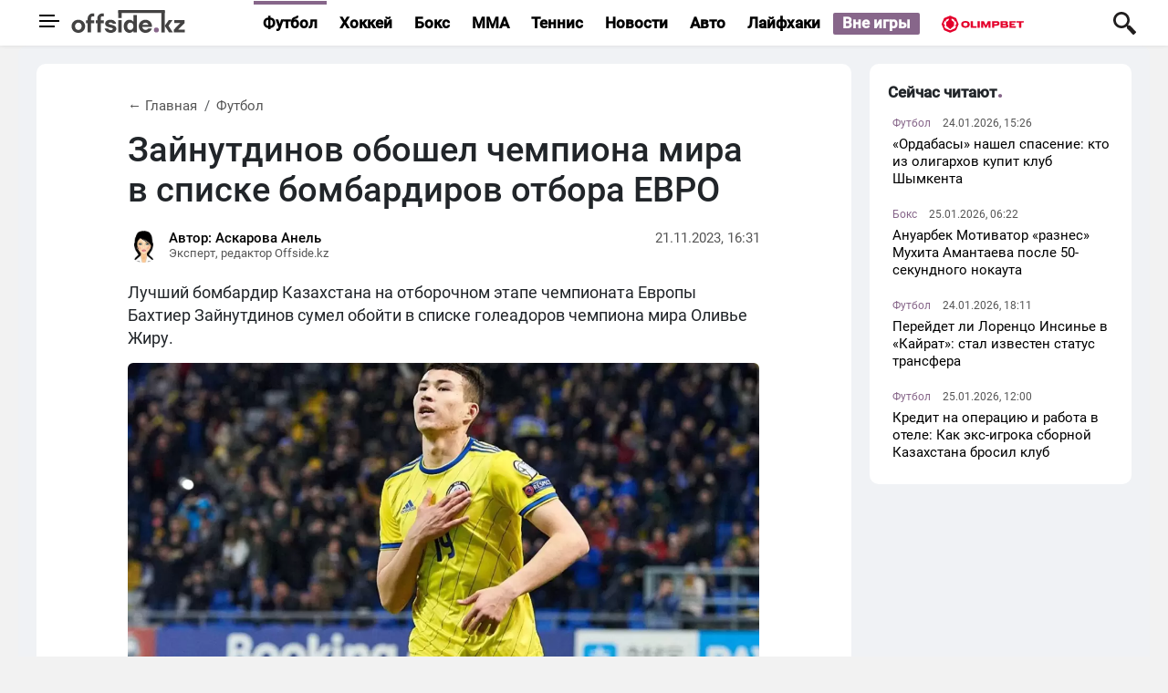

--- FILE ---
content_type: text/html; charset=UTF-8
request_url: https://offside.kz/football/377-zainutdinov-oboshel-chempiona-mira-v-spiske-bombardirov-otbora-evro
body_size: 10629
content:
<!DOCTYPE html>
<html lang="ru">
<head >
    <title>Зайнутдинов обошел чемпиона мира в списке бомбардиров отбора ЕВРО</title>
    <meta name="viewport" content="width=device-width, initial-scale=1, shrink-to-fit=no">
    <meta name="description" content="Лучший бомбардир Казахстана на отборочном этапе чемпионата&amp;nbsp;Европы Бахтиер Зайнутдинов сумел обойти в списке&amp;nbsp;голеадоров чемпиона мира Оливье Жиру.&amp;nbsp;" />
<meta name="robots" content="follow, index, max-snippet:-1, max-video-preview:-1, max-image-preview:large" />
<meta name="news_keywords" content="Сборная Казахстана по футболу, Футбол, Евро-2024, Зайнутдинов" />
<meta name="twitter:card" content="summary_large_image" />
<meta name="twitter:title" content="Зайнутдинов обошел чемпиона мира в списке бомбардиров отбора ЕВРО" />
<meta name="twitter:description" content="Лучший бомбардир Казахстана на отборочном этапе чемпионата&amp;nbsp;Европы Бахтиер Зайнутдинов сумел обойти в списке&amp;nbsp;голеадоров чемпиона мира Оливье Жиру.&amp;nbsp;" />
<meta name="twitter:image" content="https://offside.kz/cache/imagine/1200/uploads/news/2023/11/21/655c9ab4d026c212464217.jpg" />
<meta property="og:site_name" content="Offside.kz" />
<meta property="og:title" content="Зайнутдинов обошел чемпиона мира в списке бомбардиров отбора ЕВРО" />
<meta property="og:description" content="Лучший бомбардир Казахстана на отборочном этапе чемпионата&amp;nbsp;Европы Бахтиер Зайнутдинов сумел обойти в списке&amp;nbsp;голеадоров чемпиона мира Оливье Жиру.&amp;nbsp;" />
<meta property="og:url" content="https://offside.kz/football/377-zainutdinov-oboshel-chempiona-mira-v-spiske-bombardirov-otbora-evro" />
<meta property="og:type" content="article" />
<meta property="og:locale" content="ru_RU" />
<meta property="article:tag" content="Сборная Казахстана по футболу, Футбол, Евро-2024, Зайнутдинов" />
<meta property="article:section" content="Футбол" />
<meta property="article:published_time" content="2023-11-21T16:31:00+05:00" />
<meta property="article:modified_time" content="2023-11-21T16:31:00+05:00" />
<meta property="og:updated_time" content="2023-11-21T16:31:00+05:00" />
<meta property="og:image:alt" content="Зайнутдинов обошел чемпиона мира в списке бомбардиров отбора ЕВРО" />
<meta property="og:image" content="https://offside.kz/cache/imagine/1200/uploads/news/2023/11/21/655c9ab4d026c212464217.jpg" />
<meta property="og:image:secure_url" content="https://offside.kz/cache/imagine/1200/uploads/news/2023/11/21/655c9ab4d026c212464217.jpg" />
<meta property="og:image:width" content="1200" />
<meta property="og:image:height" content="675" />
<meta property="og:image:type" content="image/jpeg" />
<meta http-equiv="Content-Type" content="text/html; charset=utf-8" />
<meta charset="UTF-8" />

    <link rel="canonical" href="https://offside.kz/football/377-zainutdinov-oboshel-chempiona-mira-v-spiske-bombardirov-otbora-evro"/>

    

    <link href="/favicon.ico" rel="icon" type="image/x-icon"/>
    <link href="/favicon.ico" rel="shortcut icon" type="image/vnd.microsoft.icon"/>

    <link rel="dns-prefetch" href="//mc.yandex.ru/">
    <link rel="dns-prefetch" href="//metrika.yandex.ru">
    <link rel="dns-prefetch" href="https://www.youtube.com/">

    <link rel="stylesheet" href="/build/critical.57673648.css">
    <link href="/custom.css?1768336696" type="text/css" rel="stylesheet"/>

    <link rel="apple-touch-icon" sizes="57x57" href="/apple-icon-57x57.png">
<link rel="apple-touch-icon" sizes="60x60" href="/apple-icon-60x60.png">
<link rel="apple-touch-icon" sizes="72x72" href="/apple-icon-72x72.png">
<link rel="apple-touch-icon" sizes="76x76" href="/apple-icon-76x76.png">
<link rel="apple-touch-icon" sizes="114x114" href="/apple-icon-114x114.png">
<link rel="apple-touch-icon" sizes="120x120" href="/apple-icon-120x120.png">
<link rel="apple-touch-icon" sizes="144x144" href="/apple-icon-144x144.png">
<link rel="apple-touch-icon" sizes="152x152" href="/apple-icon-152x152.png">
<link rel="apple-touch-icon" sizes="180x180" href="/apple-icon-180x180.png">
<link rel="icon" type="image/png" sizes="192x192"  href="/android-icon-192x192.png">
<link rel="icon" type="image/png" sizes="32x32" href="/favicon-32x32.png">
<link rel="icon" type="image/png" sizes="96x96" href="/favicon-96x96.png">
<link rel="icon" type="image/png" sizes="16x16" href="/favicon-16x16.png">
<link rel="manifest" href="/manifest.json">
<meta name="msapplication-TileColor" content="#ffffff">
<meta name="msapplication-TileImage" content="/ms-icon-144x144.png">
<meta name="theme-color" content="#ffffff">
        <link href="https://offside.kz/amp/football/377-zainutdinov-oboshel-chempiona-mira-v-spiske-bombardirov-otbora-evro" rel="amphtml"/>
    <meta name="author" content="Аскарова Анель">
    <meta property="article:author" content="https://offside.kz/author/anel-offside-kz/">
            <link rel="preload" href="https://offside.kz/cache/imagine/1200/uploads/news/2023/11/21/655c9ab4d026c212464217.jpg" as="image">
    
        <!-- Google tag (gtag.js) -->
<script async src="https://www.googletagmanager.com/gtag/js?id=G-XG6GXSP5KH"></script>
<script>
    window.dataLayer = window.dataLayer || [];
    function gtag(){dataLayer.push(arguments);}
    gtag('js', new Date());

    gtag('config', 'G-XG6GXSP5KH');
</script>        <!-- Yandex.Metrika counter -->
<script type="text/javascript" >
    (function(m,e,t,r,i,k,a){m[i]=m[i]||function(){(m[i].a=m[i].a||[]).push(arguments)};
        m[i].l=1*new Date();
        for (var j = 0; j < document.scripts.length; j++) {if (document.scripts[j].src === r) { return; }}
        k=e.createElement(t),a=e.getElementsByTagName(t)[0],k.async=1,k.src=r,a.parentNode.insertBefore(k,a)})
    (window, document, "script", "https://mc.yandex.ru/metrika/tag.js", "ym");

    ym(95230869, "init", {
        clickmap:true,
        trackLinks:true,
        accurateTrackBounce:true
    });
</script>
<noscript><div><img src="https://mc.yandex.ru/watch/95230869" style="position:absolute; left:-9999px;" alt="" /></div></noscript>
<!-- /Yandex.Metrika counter -->


                <script type="application/ld+json">{"@context":"https:\/\/schema.org","@type":"WebSite","@id":"https:\/\/offside.kz\/#website","url":"https:\/\/offside.kz\/","name":"\u041d\u043e\u0432\u043e\u0441\u0442\u0438 \u0441\u043f\u043e\u0440\u0442\u0430 \u041a\u0430\u0437\u0430\u0445\u0441\u0442\u0430\u043d\u0430, \u0424\u0443\u0442\u0431\u043e\u043b, \u0411\u043e\u043a\u0441, \u041c\u041c\u0410, \u0425\u043e\u043a\u043a\u0435\u0439 \u0432 \u041a\u0430\u0437\u0430\u0445\u0441\u0442\u0430\u043d\u0435, \u043f\u0440\u043e\u0433\u043d\u043e\u0437\u044b \u044d\u043a\u0441\u043f\u0435\u0440\u0442\u043e\u0432 \u043d\u0430 \u0441\u043f\u043e\u0440\u0442 - Offside.kz","alternateName":"\u041d\u043e\u0432\u043e\u0441\u0442\u0438 \u0441\u043f\u043e\u0440\u0442\u0430 \u041a\u0430\u0437\u0430\u0445\u0441\u0442\u0430\u043d\u0430, \u0424\u0443\u0442\u0431\u043e\u043b, \u0411\u043e\u043a\u0441, \u041c\u041c\u0410, \u0425\u043e\u043a\u043a\u0435\u0439 \u0432 \u041a\u0430\u0437\u0430\u0445\u0441\u0442\u0430\u043d\u0435, \u043f\u0440\u043e\u0433\u043d\u043e\u0437\u044b \u044d\u043a\u0441\u043f\u0435\u0440\u0442\u043e\u0432 \u043d\u0430 \u0441\u043f\u043e\u0440\u0442 - Offside.kz","description":"\u0421\u043f\u043e\u0440\u0442 \u041a\u0430\u0437\u0430\u0445\u0441\u0442\u0430\u043d\u0430, \u0430\u0432\u0442\u043e, \u0440\u0430\u0441\u043f\u0438\u0441\u0430\u043d\u0438\u044f \u0441\u043e\u0440\u0435\u0432\u043d\u043e\u0432\u0430\u043d\u0438\u0439, \u0438\u043d\u0442\u0435\u0440\u0432\u044c\u044e, \u0444\u0443\u0442\u0431\u043e\u043b\u0438\u0441\u0442\u044b \u041a\u0430\u0437\u0430\u0445\u0441\u0442\u0430\u043d\u0430, \u043e\u043d\u043b\u0430\u0439\u043d \u0442\u0440\u0430\u043d\u0441\u043b\u044f\u0446\u0438\u0438 \u043c\u0430\u0442\u0447\u0435\u0439, \u043f\u0440\u043e\u0433\u043d\u043e\u0437\u044b \u0438 \u0441\u043e\u0432\u0435\u0442\u044b \u044d\u043a\u0441\u043f\u0435\u0440\u0442\u043e\u0432, \u043f\u0440\u0430\u0432\u0438\u043b\u044c\u043d\u043e\u0435 \u043f\u0438\u0442\u0430\u043d\u0438\u0435","publisher":{"@type":"Organization","name":"Offside.kz","url":"https:\/\/offside.kz\/page\/about\/"},"potentialAction":{"@type":"SearchAction","target":"https:\/\/offside.kz\/search\/?search_text={search_term_string}","query-input":"required name=search_term_string"},"sameAs":["https:\/\/www.facebook.com\/offside.kaz","https:\/\/www.instagram.com\/offside_kz_\/","https:\/\/t.me\/offsidedaily","https:\/\/www.tiktok.com\/@offside.kz_","https:\/\/www.threads.com\/@offside_kz_"]}</script>
        <script type="application/ld+json">{"@context":"https:\/\/schema.org","@type":"Organization","@id":"https:\/\/offside.kz\/#organization","name":"Offside.kz","email":"info@offside.kz","url":"https:\/\/offside.kz\/","sameAs":["https:\/\/www.facebook.com\/offside.kaz","https:\/\/www.instagram.com\/offside_kz_\/","https:\/\/t.me\/offsidedaily","https:\/\/www.tiktok.com\/@offside.kz_","https:\/\/www.threads.com\/@offside_kz_","","","","","","","",""],"address":{"@type":"PostalAddress","streetAddress":"\u0443\u043b. \u0410\u0431\u0430\u044f, 29\/1 \u043e\u0444. 254","addressLocality":"\u0433. \u0410\u0441\u0442\u0430\u043d\u0430","addressRegion":"\u0433. \u0410\u0441\u0442\u0430\u043d\u0430","postalCode":"010000","addressCountry":{"@type":"Country","name":"KZ"}},"contactPoint":{"@type":"ContactPoint","telephone":"+7-706-415-70-62","contactType":"editorial"},"logo":{"@type":"ImageObject","url":"https:\/\/offside.kz\/build\/images\/off-logo.png","width":"600","height":"120"}}</script>
    

    <script type="application/ld+json">{"@context":"https:\/\/schema.org","@type":"NewsArticle","name":"\u0417\u0430\u0439\u043d\u0443\u0442\u0434\u0438\u043d\u043e\u0432 \u043e\u0431\u043e\u0448\u0435\u043b \u0447\u0435\u043c\u043f\u0438\u043e\u043d\u0430 \u043c\u0438\u0440\u0430 \u0432 \u0441\u043f\u0438\u0441\u043a\u0435 \u0431\u043e\u043c\u0431\u0430\u0440\u0434\u0438\u0440\u043e\u0432 \u043e\u0442\u0431\u043e\u0440\u0430 \u0415\u0412\u0420\u041e","headline":"\u0417\u0430\u0439\u043d\u0443\u0442\u0434\u0438\u043d\u043e\u0432 \u043e\u0431\u043e\u0448\u0435\u043b \u0447\u0435\u043c\u043f\u0438\u043e\u043d\u0430 \u043c\u0438\u0440\u0430 \u0432 \u0441\u043f\u0438\u0441\u043a\u0435 \u0431\u043e\u043c\u0431\u0430\u0440\u0434\u0438\u0440\u043e\u0432 \u043e\u0442\u0431\u043e\u0440\u0430 \u0415\u0412\u0420\u041e","description":"\u041b\u0443\u0447\u0448\u0438\u0439 \u0431\u043e\u043c\u0431\u0430\u0440\u0434\u0438\u0440 \u041a\u0430\u0437\u0430\u0445\u0441\u0442\u0430\u043d\u0430 \u043d\u0430 \u043e\u0442\u0431\u043e\u0440\u043e\u0447\u043d\u043e\u043c \u044d\u0442\u0430\u043f\u0435 \u0447\u0435\u043c\u043f\u0438\u043e\u043d\u0430\u0442\u0430\u0026nbsp;\u0415\u0432\u0440\u043e\u043f\u044b \u0411\u0430\u0445\u0442\u0438\u0435\u0440 \u0417\u0430\u0439\u043d\u0443\u0442\u0434\u0438\u043d\u043e\u0432 \u0441\u0443\u043c\u0435\u043b \u043e\u0431\u043e\u0439\u0442\u0438 \u0432 \u0441\u043f\u0438\u0441\u043a\u0435\u0026nbsp;\u0433\u043e\u043b\u0435\u0430\u0434\u043e\u0440\u043e\u0432 \u0447\u0435\u043c\u043f\u0438\u043e\u043d\u0430 \u043c\u0438\u0440\u0430 \u041e\u043b\u0438\u0432\u044c\u0435 \u0416\u0438\u0440\u0443.\u0026nbsp;","inLanguage":"ru","isAccessibleForFree":true,"articleBody":"\u0417\u0430\u0439\u043d\u0443\u0442\u0434\u0438\u043d\u043e\u0432 \u0437\u0430\u0431\u0438\u043b \u0447\u0435\u0442\u044b\u0440\u0435 \u0433\u043e\u043b\u0430 \u0432 \u0432\u043e\u0441\u044c\u043c\u0438 \u043c\u0430\u0442\u0447\u0430\u0445.\u0026nbsp;\u0417\u0430 \u043d\u0438\u043c \u0441\u043b\u0435\u0434\u0443\u044e\u0442 \u0410\u0431\u0430\u0442 \u0410\u0439\u043c\u0431\u0435\u0442\u043e\u0432 \u0441 \u0442\u0440\u0435\u043c\u044f \u0433\u043e\u043b\u0430\u043c\u0438, \u0438 \u0410\u0441\u0445\u0430\u0442 \u0422\u0430\u0433\u044b\u0431\u0435\u0440\u0433\u0435\u043d, \u042f\u043d \u0412\u043e\u0440\u043e\u0433\u043e\u0432\u0441\u043a\u0438\u0439, \u041c\u0430\u043a\u0441\u0438\u043c \u0421\u0430\u043c\u043e\u0440\u043e\u0434\u043e\u0432 \u0438 \u0418\u0441\u043b\u0430\u043c \u0427\u0435\u0441\u043d\u043e\u043a\u043e\u0432 \u0441 \u0434\u0432\u0443\u043c\u044f \u0433\u043e\u043b\u0430\u043c\u0438 \u043a\u0430\u0436\u0434\u044b\u0439. \u0420\u0430\u043c\u0430\u0437\u0430\u043d \u041e\u0440\u0430\u0437\u043e\u0432 \u0434\u043e\u0431\u0430\u0432\u0438\u043b \u0435\u0449\u0435 \u043e\u0434\u0438\u043d \u0433\u043e\u043b \u0432 \u043e\u0431\u0449\u0438\u0439 \u0441\u0447\u0435\u0442.\r\n\r\n\u041d\u0430\u043f\u0430\u0434\u0430\u044e\u0449\u0438\u0439 \u0441\u0431\u043e\u0440\u043d\u043e\u0439 \u0424\u0440\u0430\u043d\u0446\u0438\u0438 \u0416\u0438\u0440\u0443 \u043e\u0442\u043b\u0438\u0447\u0438\u043b\u0441\u044f \u0442\u0440\u0438\u0436\u0434\u044b.\r\n\r\n\u0412 \u043e\u0431\u0449\u0435\u043c \u0437\u0430\u0447\u0435\u0442\u0435 \u043f\u043e \u0447\u0438\u0441\u043b\u0443 \u0433\u043e\u043b\u043e\u0432 \u043b\u0438\u0434\u0438\u0440\u0443\u0435\u0442 \u0431\u0435\u043b\u044c\u0433\u0438\u0435\u0446 \u0420\u043e\u043c\u0435\u043b\u0443 \u041b\u0443\u043a\u0430\u043a\u0443, \u043d\u0430\u0431\u0440\u0430\u0432\u0448\u0438\u0439 14 \u0433\u043e\u043b\u043e\u0432 \u0432 \u0432\u043e\u0441\u044c\u043c\u0438 \u043c\u0430\u0442\u0447\u0430\u0445. \u0417\u0430 \u043d\u0438\u043c \u0438\u0434\u0443\u0442 \u043f\u043e\u0440\u0442\u0443\u0433\u0430\u043b\u0435\u0446 \u041a\u0440\u0438\u0448\u0442\u0438\u0430\u043d\u0443 \u0420\u043e\u043d\u0430\u043b\u0434\u0443 (10 \u0433\u043e\u043b\u043e\u0432 \u0432 9 \u043c\u0430\u0442\u0447\u0430\u0445) \u0438 \u0444\u0440\u0430\u043d\u0446\u0443\u0437 \u041a\u0438\u043b\u0438\u0430\u043d \u041c\u0431\u0430\u043f\u043f\u0435 (9 \u043c\u044f\u0447\u0435\u0439 \u0432 7 \u0438\u0433\u0440\u0430\u0445).\r\n\r\n\u0422\u0438\u0442\u0443\u043b \u043b\u0443\u0447\u0448\u0435\u0433\u043e \u0430\u0441\u0441\u0438\u0441\u0442\u0435\u043d\u0442\u0430 \u041a\u0430\u0437\u0430\u0445\u0441\u0442\u0430\u043d\u0430 \u0443\u0448\u0435\u043b \u043a \u042f\u043d\u0443 \u0412\u043e\u0440\u043e\u0433\u043e\u0432\u0441\u043a\u043e\u043c\u0443, \u043a\u043e\u0442\u043e\u0440\u044b\u0439 \u043e\u0442\u043c\u0435\u0442\u0438\u043b\u0441\u044f \u0434\u0432\u0443\u043c\u044f \u0433\u043e\u043b\u0435\u0432\u044b\u043c\u0438 \u043f\u0435\u0440\u0435\u0434\u0430\u0447\u0430\u043c\u0438. \u0422\u0430\u043a\u0436\u0435 \u043f\u043e \u043e\u0434\u043d\u043e\u0439 \u0430\u0441\u0441\u0438\u0441\u0442\u0443 \u0441\u0434\u0435\u043b\u0430\u043b\u0438 \u0411\u0430\u0443\u044b\u0440\u0436\u0430\u043d \u0418\u0441\u043b\u0430\u043c\u0445\u0430\u043d, \u0410\u0440\u043c\u0430\u043d \u041a\u0435\u043d\u0435\u0441\u043e\u0432, \u0411\u0430\u0433\u0434\u0430\u0442 \u041a\u0430\u0438\u0440\u043e\u0432, \u0421\u0435\u0440\u0433\u0435\u0439 \u041c\u0430\u043b\u044b\u0439, \u0410\u0431\u0437\u0430\u043b \u0411\u0435\u0439\u0441\u0435\u0431\u0435\u043a\u043e\u0432, \u041c\u0430\u043a\u0441\u0438\u043c \u0421\u0430\u043c\u043e\u0440\u043e\u0434\u043e\u0432 \u0438 \u0420\u0430\u043c\u0430\u0437\u0430\u043d \u041e\u0440\u0430\u0437\u043e\u0432.\r\n\r\n\u041d\u0430\u043f\u043e\u043c\u043d\u0438\u043c, \u0447\u0442\u043e \u041a\u0430\u0437\u0430\u0445\u0441\u0442\u0430\u043d \u043d\u0435 \u0441\u043c\u043e\u0433 \u043f\u0440\u043e\u0439\u0442\u0438 \u043f\u0440\u044f\u043c\u043e\u0439 \u043f\u0443\u0442\u044c \u043d\u0430 \u0415\u0432\u0440\u043e-2024, \u043f\u043e\u0442\u0435\u0440\u043f\u0435\u0432 \u043f\u043e\u0440\u0430\u0436\u0435\u043d\u0438\u0435 \u043e\u0442 \u0421\u043b\u043e\u0432\u0435\u043d\u0438\u0438 (1:2) \u0432 \u0437\u0430\u043a\u043b\u044e\u0447\u0438\u0442\u0435\u043b\u044c\u043d\u043e\u043c \u043c\u0430\u0442\u0447\u0435 \u043a\u0432\u0430\u043b\u0438\u0444\u0438\u043a\u0430\u0446\u0438\u0438. \u041a\u043e\u043c\u0430\u043d\u0434\u0430 \u041c\u0430\u0433\u043e\u043c\u0435\u0434\u0430 \u0410\u0434\u0438\u0435\u0432\u0430 \u0437\u0430\u043d\u044f\u043b\u0430 \u0447\u0435\u0442\u0432\u0435\u0440\u0442\u043e\u0435 \u043c\u0435\u0441\u0442\u043e \u0432 \u0433\u0440\u0443\u043f\u043f\u0435 H, \u043f\u043e\u0437\u0432\u043e\u043b\u0438\u0432 \u0414\u0430\u043d\u0438\u0438 \u0438 \u0421\u043b\u043e\u0432\u0435\u043d\u0438\u0438 \u0432\u044b\u0439\u0442\u0438 \u0432 \u0444\u0438\u043d\u0430\u043b\u044c\u043d\u0443\u044e \u0441\u0442\u0430\u0434\u0438\u044e.\r\n\r\n\u0026nbsp;","thumbnailUrl":"https:\/\/offside.kz\/cache\/imagine\/1200\/uploads\/news\/2023\/11\/21\/655c9ab4d026c212464217.jpg","dateCreated":"2023-11-21T16:31:00+05:00","datePublished":"2023-11-21T16:31:00+05:00","dateModified":"2023-11-21T16:31:00+05:00","articleSection":"\u0424\u0443\u0442\u0431\u043e\u043b","publisher":{"@type":"Organization","name":"Offside.kz","url":"https:\/\/offside.kz\/","address":{"@type":"PostalAddress","streetAddress":"\u0443\u043b. \u0410\u0431\u0430\u044f, 29\/1 \u043e\u0444. 254","addressLocality":"\u0433. \u0410\u0441\u0442\u0430\u043d\u0430","addressRegion":"\u0433. \u0410\u0441\u0442\u0430\u043d\u0430","postalCode":"010000","addressCountry":{"@type":"Country","name":"KZ"}},"contactPoint":{"@type":"ContactPoint","telephone":"+7-706-415-70-62","contactType":"editorial"},"logo":{"@type":"ImageObject","url":"https:\/\/offside.kz\/android-icon-192x192.png","width":"192","height":"192"},"sameAs":["","","","","","","",""]},"url":"https:\/\/offside.kz\/football\/377-zainutdinov-oboshel-chempiona-mira-v-spiske-bombardirov-otbora-evro","mainEntityOfPage":{"@type":"WebPage","@id":"https:\/\/offside.kz\/football\/377-zainutdinov-oboshel-chempiona-mira-v-spiske-bombardirov-otbora-evro","name":"\u0417\u0430\u0439\u043d\u0443\u0442\u0434\u0438\u043d\u043e\u0432 \u043e\u0431\u043e\u0448\u0435\u043b \u0447\u0435\u043c\u043f\u0438\u043e\u043d\u0430 \u043c\u0438\u0440\u0430 \u0432 \u0441\u043f\u0438\u0441\u043a\u0435 \u0431\u043e\u043c\u0431\u0430\u0440\u0434\u0438\u0440\u043e\u0432 \u043e\u0442\u0431\u043e\u0440\u0430 \u0415\u0412\u0420\u041e"},"image":{"@type":"ImageObject","url":"https:\/\/offside.kz\/cache\/imagine\/1200\/uploads\/news\/2023\/11\/21\/655c9ab4d026c212464217.jpg","width":1200,"height":675},"author":{"@type":"Person","name":"\u0410\u0441\u043a\u0430\u0440\u043e\u0432\u0430 \u0410\u043d\u0435\u043b\u044c","url":"https:\/\/offside.kz\/author\/anel-offside-kz\/","sameAs":["https:\/\/www.facebook.com\/offside.kaz","https:\/\/www.instagram.com\/offside_kz_\/","https:\/\/t.me\/offsidedaily","https:\/\/www.tiktok.com\/@offside.kz_"],"jobTitle":"\u0420\u0435\u0434\u0430\u043a\u0442\u043e\u0440, \u0441\u043f\u043e\u0440\u0442\u0438\u0432\u043d\u044b\u0439 \u043e\u0431\u043e\u0437\u0440\u0435\u0432\u0430\u0442\u0435\u043b\u044c","worksFor":{"@type":"Organization","name":"Offside.kz"}}}</script>
    <script type="application/ld+json">{"@context":"https:\/\/schema.org","@type":"BreadcrumbList","itemListElement":[{"@type":"ListItem","position":1,"name":"\u0413\u043b\u0430\u0432\u043d\u0430\u044f","item":{"@id":"https:\/\/offside.kz\/"}},{"@type":"ListItem","position":2,"name":"\u0424\u0443\u0442\u0431\u043e\u043b","item":{"@id":"\/football\/"}},{"@type":"ListItem","position":3,"name":"\u0417\u0430\u0439\u043d\u0443\u0442\u0434\u0438\u043d\u043e\u0432 \u043e\u0431\u043e\u0448\u0435\u043b \u0447\u0435\u043c\u043f\u0438\u043e\u043d\u0430 \u043c\u0438\u0440\u0430 \u0432 \u0441\u043f\u0438\u0441\u043a\u0435 \u0431\u043e\u043c\u0431\u0430\u0440\u0434\u0438\u0440\u043e\u0432 \u043e\u0442\u0431\u043e\u0440\u0430 \u0415\u0412\u0420\u041e","item":{"@id":"https:\/\/offside.kz\/football\/377-zainutdinov-oboshel-chempiona-mira-v-spiske-bombardirov-otbora-evro"}}]}</script>

            <!--В <head> сайта один раз добавьте код загрузчика-->
        <script>window.yaContextCb = window.yaContextCb || []</script>
        <script src="https://yandex.ru/ads/system/context.js" defer></script>
    </head>
<body>
    <header class="header w-100" role="banner">
    <div class="head2" >

    <div class="container h-100">
        <div class="d-flex justify-content-between align-content-center align-items-center h-100">
            <div class="d-flex align-items-center">
                <div class="menu-bars js-sidebar-menu-toggle"><i><span></span><span></span><span></span></i></div>

                <a href="https://offside.kz/"><img
                            src="/ofside-logo-new.svg"
                            width="125" height="25" style="margin-left: 5px; margin-top: -5px;"
                            alt="Offside.kz логотип"
                    ></a>
            </div>
            <div class="d-none d-md-block">
                                <nav class=" category-menu" role="navigation">
                    <a href="https://offside.kz/football/"
                       class="category-menu__link category-menu__link--football category-menu__link--active lg-pr-40">Футбол</a>
                    <a href="https://offside.kz/hockey/"
                       class="category-menu__link category-menu__link--hockey  lg-pr-40">Хоккей</a>
                    <a href="https://offside.kz/box/"
                       class="category-menu__link category-menu__link--box  lg-pr-40">Бокс</a>
                    <a href="https://offside.kz/mma/"
                       class="category-menu__link category-menu__link--mma  lg-pr-40">MMA</a>
                    <a href="https://offside.kz/tennis/"
                       class="category-menu__link category-menu__link--tennis  lg-pr-40">Теннис</a>
                    <a href="https://offside.kz/sport-news/"
                       class="category-menu__link category-menu__link--news  lg-pr-40">Новости</a>
                    <a href="https://offside.kz/avto/"
                       class="category-menu__link category-menu__link--news  lg-pr-40">Авто</a>
                    <a href="https://offside.kz/laifhaki/"
                       class="category-menu__link category-menu__link--news  lg-pr-40">Лайфхаки</a>
                    <a href="https://offside.kz/vne-igry/"
                       class="category-menu__link category-menu__link--news  lg-pr-40 bolding">Вне игры</a>
                    <div class="head-adv olimp">
                        <a href="https://wcm.weborama-tech.ru/fcgi-bin/dispatch.fcgi?a.A=cl&er=~ERID_ID~&erid=~ERID_VALUE~&a.si=9465&a.te=7050&erid=[ERID_ID]&er=[ERID_VALUE]&a.ra=[RANDOM]&g.lu=&a.ycp=~TRACKING_ELEMENT_ID~" title="Olimpbet" target="_blank">
                            <img src="/build/images/ol-logo.svg" width="110" height="23" alt="Реклама на Offside.kz" title="Реклама на Offside.kz">
                        </a>
                    </div>
                    <div class="head-adv 1xb">
                    </div>
                </nav>
                            </div>
            <div>
                <a href="/search/" class="search-link" aria-label="Поиск по сайту"></a>
            </div>
        </div>
    </div>
    </div>
</header>        <section class="content ">
        <div class="container">






            <div class="row">
                <div class="col-12 col-lg-9">
                    <main class="section news-view news  lg-pl-100 lg-pr-100 lg-pt-20 lg-pb-20"
     data-url="/football/377-zainutdinov-oboshel-chempiona-mira-v-spiske-bombardirov-otbora-evro"
     data-title="Зайнутдинов обошел чемпиона мира в списке бомбардиров отбора ЕВРО"
     data-id="377" role="main">
    <nav>
        <ol class="breadcrumb pl-0">
            <li class="breadcrumb-item">
                <a href="https://offside.kz/"
                   class="breadcrumb-item__link ">&larr;&nbsp;Главная</a>
            </li>
            <li class="breadcrumb-item">
                <a href="https://offside.kz/football/"
                   class="breadcrumb-item__link active"
                   aria-current="page">Футбол</a>
            </li>
        </ol>
    </nav>

    <h1 class="news__title lg-mb-20">Зайнутдинов обошел чемпиона мира в списке бомбардиров отбора ЕВРО</h1>

    <div class="d-flex align-content-between justify-content-between lg-mb-20 xs-mb-20">
                    <div class="author d-flex">
                <div>
                    <a href="https://offside.kz/author/anel-offside-kz/" class="d-block">
                        <img src="/uploads/user/2023/09/18/66c1a2cc651f3524068067.jpg" loading="lazy"
                             alt="Аскарова Анель"
                             class="author__image  xl-mt-10"
                             width="35" height="35"
                        ></a>
                </div>
                <div>
                    <div>
                        <a href="https://offside.kz/author/anel-offside-kz/"
                           class="author__link" rel="author">Автор: Аскарова Анель</a>
                    </div>
                    <div class="author__status">Эксперт, редактор Offside.kz</div>
                </div>
            </div>
                <div>
            <span class="news__date ">21.11.2023, 16:31</span>
        </div>
    </div>

    <div class="news__extract"><p>Лучший бомбардир Казахстана на отборочном этапе чемпионата&nbsp;Европы Бахтиер Зайнутдинов сумел обойти в списке&nbsp;голеадоров чемпиона мира Оливье Жиру.&nbsp;</p></div>

                        <div class="mainpic">
                <picture class="news__image w-100">
                    <source srcset="https://offside.kz/cache/imagine/1200/uploads/news/2023/11/21/655c9ab4d026c212464217.jpg.webp" type="image/webp">
                    <source srcset="https://offside.kz/cache/imagine/1200/uploads/news/2023/11/21/655c9ab4d026c212464217.jpg" type="image/jpeg">
                    <img src="https://offside.kz/cache/imagine/1200/uploads/news/2023/11/21/655c9ab4d026c212464217.jpg"
                         alt="Зайнутдинов обошел чемпиона мира в списке бомбардиров отбора ЕВРО"
                         fetchpriority="high"
                         class="news__image w-100">
                </picture>

                                                                                                                                                                                                                                                                            </div>
                            <div class="news__image_caption lg-mb-20 xs-mb-20">КФФ</div>
                        
        <div class="intext-adv">
        <!--AdFox START-->
        <!--yandex_qkzkz-->
        <!--Площадка: offside.kz / * / *-->
        <!--Тип баннера: Offside | banner_690x180_intext_desk-->
        <!--Расположение: верх страницы-->
        <div id="adfox_1735643837671377"></div>
        <script>
            window.yaContextCb.push(()=>{
                Ya.adfoxCode.create({
                    ownerId: 314448,
                    containerId: 'adfox_1735643837671377',
                    params: {
                        pp: 'g',
                        ps: 'gzhb',
                        p2: 'jivi'
                    }
                })
            })
        </script>
    </div>
    
    <div class="news__text lg-mb-20"><p>Зайнутдинов забил четыре гола в восьми матчах.&nbsp;За ним следуют Абат Аймбетов с тремя голами, и Асхат Тагыберген, Ян Вороговский, Максим Самородов и Ислам Чесноков с двумя голами каждый. Рамазан Оразов добавил еще один гол в общий счет.</p>

<p>Нападающий сборной Франции Жиру отличился трижды.</p>

<p>В общем зачете по числу голов лидирует бельгиец Ромелу Лукаку, набравший 14 голов в восьми матчах. За ним идут португалец Криштиану Роналду (10 голов в 9 матчах) и француз Килиан Мбаппе (9 мячей в 7 играх).</p>

<p>Титул лучшего ассистента Казахстана ушел к Яну Вороговскому, который отметился двумя голевыми передачами. Также по одной ассисту сделали Бауыржан Исламхан, Арман Кенесов, Багдат Каиров, Сергей Малый, Абзал Бейсебеков, Максим Самородов и Рамазан Оразов.</p>

<p>Напомним, что Казахстан не смог пройти прямой путь на Евро-2024, потерпев поражение от Словении (1:2) в заключительном матче квалификации. Команда Магомеда Адиева заняла четвертое место в группе H, позволив Дании и Словении выйти в финальную стадию.</p>

<p>&nbsp;</p></div>

    

    <div class="sponsor-text">
        <a href="https://www.youtube.com/@futbolzholy" target="_blank" title="Футбол Жолы" rel="sponsored">«Футбол Жолы»</a> — главные события, эксклюзивы и инсайды казахстанского футбола!
    </div>



            <div class="tags xs-mb-20">
            <h3 class="tags__title">Теги:</h3>
                            <a href="https://offside.kz/tag/sbornaia-kazakhstana-po-futbolu/"
                   class="tags__link d-inline-block xs-mb-5"
                   rel="tag">Сборная Казахстана по футболу</a>
                            <a href="https://offside.kz/tag/futbol/"
                   class="tags__link d-inline-block xs-mb-5"
                   rel="tag">Футбол</a>
                            <a href="https://offside.kz/tag/evro-2024/"
                   class="tags__link d-inline-block xs-mb-5"
                   rel="tag">Евро-2024</a>
                            <a href="https://offside.kz/tag/zainutdinov/"
                   class="tags__link d-inline-block xs-mb-5"
                   rel="tag">Зайнутдинов</a>
                    </div>
    
        
            <div class="next-prev-news row">
                            <div class="col-6 news text-end ">
                    <h3 class="next-prev-news__title">Предыдущий материал</h3>

                    <a href="/football/375-rossiiskii-ekspert-sravnil-sbornuiu-kazakhstana-po-futbolu-s-ukrainoi"
                       class="news__link d-block">Российский эксперт сравнил сборную Казахстана по футболу с Украиной</a>
                </div>
            
                            <div class="col-6 news ">
                    <h3 class="next-prev-news__title">Следующий материал</h3>
                    <a href="/football/378-ikh-uroven-iavno-nizhe-v-gretsii-uvereny-chto-im-po-silam-obygrat-kazakhstan"
                       class="news__link d-block">"Их уровень явно ниже": в Греции уверены, что им по силам обыграть Казахстан</a>
                </div>
                    </div>
    </main>
<div id="js-next-materials" style="display: none" data-urls="[&quot;\/box\/26599-anuarbek-motivator-raznes-mukhita-amantaeva-posle-50-sekundnogo-nokauta?infinity=1&quot;,&quot;\/football\/26606-kredit-na-operatsiiu-i-rabota-v-otele-kak-khan-tengri-brosil-eks-igroka-sbornoi-kazakhstana?infinity=1&quot;,&quot;\/football\/26622-aktobe-ofitsialno-predstavil-luisha-nani?infinity=1&quot;,&quot;\/football\/26620-zhena-zvezdnogo-futbolista-zapreshchaet-muzhu-pereezzhat-v-aktobe?infinity=1&quot;,&quot;\/football\/26615-aktobe-mozhet-podpisat-zvezd-reala-i-liverpulia?infinity=1&quot;]"></div>
<div class="btadv">

</div>
<div class="next-materials"></div>                </div>
                                <div class="col-12 col-lg-3 position-relative">
                    <div class="popular">
    <div class="section xl-mb-20 xs-mb-40 lg-p-10 xs-p-10">
        <div class="section-header">
            <h4 class="section-header__title lg-ml-30 xs-ml-30 lg-mb-20 xs-mb-20">Сейчас читают</h4>
        </div>

                    <div class="news news--border  lg-ml-5 lg-mb-20 xs-ml-25 xs-mb-20">
                <div class="lg-ml-20 lg-mb-5">
                    <span class="news__category news__category--football ">Футбол</span>
                    <span class="news__date ">24.01.2026, 15:26</span>
                </div>

                <a href="/football/26581-ordabasy-nashel-spasenie-kto-iz-oligarkhov-kupit-klub-shymkenta"
                   class="news__link d-block">«Ордабасы» нашел спасение: кто из олигархов купит клуб Шымкента</a>
            </div>
                    <div class="news news--border  lg-ml-5 lg-mb-20 xs-ml-25 xs-mb-20">
                <div class="lg-ml-20 lg-mb-5">
                    <span class="news__category news__category--box ">Бокс</span>
                    <span class="news__date ">25.01.2026, 06:22</span>
                </div>

                <a href="/box/26599-anuarbek-motivator-raznes-mukhita-amantaeva-posle-50-sekundnogo-nokauta"
                   class="news__link d-block">Ануарбек Мотиватор «разнес» Мухита Амантаева после 50-секундного нокаута</a>
            </div>
                    <div class="news news--border  lg-ml-5 lg-mb-20 xs-ml-25 xs-mb-20">
                <div class="lg-ml-20 lg-mb-5">
                    <span class="news__category news__category--football ">Футбол</span>
                    <span class="news__date ">24.01.2026, 18:11</span>
                </div>

                <a href="/football/26589-pereidet-li-lorentso-insine-v-kairat-stal-izvesten-status-transfera"
                   class="news__link d-block">Перейдет ли Лоренцо Инсинье в «Кайрат»: стал известен статус трансфера</a>
            </div>
                    <div class="news   lg-ml-5 lg-mb-20 xs-ml-25 xs-mb-20">
                <div class="lg-ml-20 lg-mb-5">
                    <span class="news__category news__category--football ">Футбол</span>
                    <span class="news__date ">25.01.2026, 12:00</span>
                </div>

                <a href="/football/26606-kredit-na-operatsiiu-i-rabota-v-otele-kak-khan-tengri-brosil-eks-igroka-sbornoi-kazakhstana"
                   class="news__link d-block">Кредит на операцию и работа в отеле: Как экс-игрока сборной Казахстана бросил клуб</a>
            </div>
            </div>
</div>



                </div>
                            </div>
        </div>
    </section>
    <footer class="footer" role="contentinfo">
    <div class="container">
        <form action="/search/" class="search-form form d-none d-lg-block lg-mb-40" method="get">
            <i class="fa fa-search"></i>
            <input type="text" class="form-control search-form__input" placeholder="Ничего не нашли? Поищите здесь"
                   title="Ничего не нашли? Поищите здесь" name="search_text">
            <button class="btn btn-primary search-form__submit">Искать на сайте</button>
        </form>

        <div class="row section-info">
            <div class="footer-text">
                <p>Наших историй больше, чем новостей, потому что мы — Офсайд. Мы глубже погружаемся в мир спорта, исследуя его вдоль и поперек, за гранью того, что видно в обычных новостях. У нас вы найдете уникальные ракурсы, интересные факты и истории о спортсменах, которые заставят вас взглянуть на спорт совершенно по-новому.</p>
                <p>Мы предлагаем не просто новости, а страсть к спорту. Мы анализируем игры, мы собираем истории, которые заставят ваше сердце биться быстрее, и мы всегда готовы делиться этим с вами. Если вы истинный фанат спорта, если вы жаждете узнать больше, если вы хотите ощутить дух соревнований и погрузиться в мир азарта и страсти, то Офсайд — ваш источник.
                Добро пожаловать в наш мир спорта, где каждый момент важен, и где новости истекают страстью к игре. Офсайд: Мир спорта, за гранью новостей.</p>
            </div>
            <div class="col-12 col-md-3 offset-md-1">
                <h3 class="section-info__header lg-mb-10">Мы в социальных сетях</h3>

                <div class="social-links d-flex xs-pt-10 xs-mb-10">
                    <div class="social-links__wrapper fb xs-pt-5 d-flex justify-content-center">
                        <a href="https://www.facebook.com/offside.kaz" class="d-block icon social-links__facebook" aria-label="Читайте нас на Facebook аккаунте" rel="nofollow"></a>
                    </div>
                                                                                <div class="social-links__wrapper instagram xs-pt-5 d-flex justify-content-center">
                        <a href="https://www.instagram.com/offside_kz_/"
                           class="d-block icon social-links__instagram " aria-label="Читайте нас на Instagram аккаунте" rel="nofollow"></a>
                    </div>
                    <div class="social-links__wrapper telegram  xs-pt-5 d-flex justify-content-center">
                        <a href="https://t.me/offsidedaily" class="d-block icon social-links__telegram " aria-label="Читайте нас на Telegram аккаунте" rel="nofollow"></a>
                    </div>
                    <div>
                    </div>
                </div>
                <div class="devel">
                    Разработка и продвижение сайта — <a href="https://divide.kz/" title="DivideGroup" target="_blank" rel="nofollow">dg</a>
                </div>
            </div>
        </div>

        <div class="copyright">
            <div class="row lg-mb-30">
                <div class="col-12 col-lg-8 xs-pb-10">
                    Владельцем издания является ТОО "New Media Sales"<br/>
                    Свидетельство № KZ89VPY00080586 от 27.10.2023 о постановке на учет периодического печатного издания, информационного агентства и сетевого издания. Выдано Министерством информации и общественного развития Республики Казахстан
                </div>
                <div class="col-12 col-lg-4 xs-pb-10 text-end">
                    Республика Казахстан, г. Астана, 010000
                    <br/>
                    проспект Абая 29, оф. 312
                </div>
            </div>

            <div class="row">
                <div class="col-12 col-lg-4 xs-pb-10">&copy;2025 Offside.kz. Все права защищены.</div>
                <div class="d-none d-md-block col-12 col-lg-8 d-flex justify-content-end pages ">
                    <a href="/page/about/" class="link lg-mr-15">О нас</a>
                    <a href="/page/kontakty/" class="link lg-mr-15">Контакты</a>
                    <a href="/page/reklama/" class="link lg-mr-15">Реклама на сайте</a>
                    <a href="/page/pravila/" class="link lg-mr-15">Правила сайта</a>
                </div>
            </div>
        </div>
    </div>
</footer>    <div class="off-canvas position-left" id="offCanvasLeftOverlap">
    <div class="d-flex justify-content-between align-items-center xl-mt-20">
        <div>
            <a href="https://offside.kz/" class="sideLogo">
                <img class="" width="125" height="25"
                     src="/ofside-logo-new.svg" alt="Offside.kz"></a>
        </div>
        <div class="close-button text-center js-sidebar-menu-toggle">
            <span>×</span>
        </div>
    </div>


    <form role="search" method="get" action="/search/" id="sidebarForm"
          class="xl-mt-20 xl-mb-20">
        <input class="searchInput" type="text" name="search_text" autocomplete="off" placeholder="Поиск по сайту" required>
        <button class="searchBtn" type="button" form="searchModalInput2"
                onclick="document.getElementById('sidebarForm').submit();" title="Search">
            <svg version="1.1" id="Capa_1" xmlns="http://www.w3.org/2000/svg" xmlns:xlink="http://www.w3.org/1999/xlink"
                 x="0px" y="0px" viewBox="0 0 192.904 192.904" style="enable-background:new 0 0 192.904 192.904;"
                 xml:space="preserve">
<path d="M190.707,180.101l-47.078-47.077c11.702-14.072,18.752-32.142,18.752-51.831C162.381,36.423,125.959,0,81.191,0
	C36.422,0,0,36.423,0,81.193c0,44.767,36.422,81.187,81.191,81.187c19.688,0,37.759-7.049,51.831-18.751l47.079,47.078
	c1.464,1.465,3.384,2.197,5.303,2.197c1.919,0,3.839-0.732,5.304-2.197C193.637,187.778,193.637,183.03,190.707,180.101z M15,81.193
	C15,44.694,44.693,15,81.191,15c36.497,0,66.189,29.694,66.189,66.193c0,36.496-29.692,66.187-66.189,66.187
	C44.693,147.38,15,117.689,15,81.193z"></path>
                <g>
                </g>
                <g>
                </g>
                <g>
                </g>
                <g>
                </g>
                <g>
                </g>
                <g>
                </g>
                <g>
                </g>
                <g>
                </g>
                <g>
                </g>
                <g>
                </g>
                <g>
                </g>
                <g>
                </g>
                <g>
                </g>
                <g>
                </g>
                <g>
                </g>
</svg>
        </button>
    </form>

    <div class=" category-menu lg-ml-20">
        <a href="https://offside.kz/football/"
           class="category-menu__link category-menu__link--football category-menu__link--active lg-pr-40">Футбол</a>
        <a href="https://offside.kz/hockey/"
           class="category-menu__link category-menu__link--hockey  lg-pr-40">Хоккей</a>
        <a href="https://offside.kz/box/"
           class="category-menu__link category-menu__link--box  lg-pr-40">Бокс</a>
        <a href="https://offside.kz/mma/"
           class="category-menu__link category-menu__link--mma  lg-pr-40">MMA</a>
        <a href="https://offside.kz/tennis/"
           class="category-menu__link category-menu__link--tennis  lg-pr-40">Теннис</a>
        <a href="https://offside.kz/uzbekistan/"
           class="category-menu__link category-menu__link--basketball  lg-pr-40">Спорт Узбекистана</a>
        <a href="https://offside.kz/cybersport/"
           class="category-menu__link category-menu__link--usport  lg-pr-40">Киберспорт</a>
        <a href="https://offside.kz/sport-news/"
           class="category-menu__link category-menu__link--news  lg-pr-40">Новости</a>
        <a href="https://offside.kz/avto/"
           class="category-menu__link category-menu__link--news  lg-pr-40">Авто</a>
        <a href="https://offside.kz/laifhaki/"
           class="category-menu__link category-menu__link--news  lg-pr-40">Лайфхаки</a>
        <a href="https://offside.kz/vne-igry/"
           class="category-menu__link category-menu__link--news  lg-pr-40">Вне игры</a>
        <a href="https://offside.kz/kultura-stavok/"
           class="category-menu__link category-menu__link--news  lg-pr-40">Культура ставок</a>
    </div>


    <ul class="side-menu side-menu2 xl-mt-20 xl-pl-0 xs-pl-0">
        <li id="menu-item-22" class="menu-item menu-item-type-post_type menu-item-object-page menu-item-22">
            <a href="https://offside.kz/page/about/">О нас</a>
        </li>
        <li id="menu-item-21" class="menu-item menu-item-type-post_type menu-item-object-page menu-item-21">
            <a href="https://offside.kz/page/kontakty/">Контакты</a>
        </li>
        <li id="menu-item-23" class="menu-item menu-item-type-post_type menu-item-object-page menu-item-privacy-policy menu-item-23">
            <a href="https://offside.kz/page/reklama/">Реклама на сайте</a>
        </li>
        <li id="menu-item-24" class="menu-item menu-item-type-post_type menu-item-object-page menu-item-24">
            <a href="https://offside.kz/page/pravila/">Правила сайта</a>
        </li>
    </ul>
</div>
<div class="js-off-canvas-overlay is-overlay-fixed js-sidebar-menu-toggle" id="js-off-canvas-overlay"></div>
        

                <link rel="stylesheet" href="/build/app.220b284e.css">
        

    

        <script src="/build/runtime.cf04dcc6.js" defer></script><script src="/build/691.537b8f74.js" defer></script><script src="/build/news-view.93b5c89c.js" defer></script>

                <script src="/build/app.11701454.js" defer></script>
        
    

            <script charset="UTF-8" src="//web.webpushs.com/js/push/d5111a733db5b2500c25700ec2907057_1.js" defer></script>
    </body>
</html>

--- FILE ---
content_type: text/css
request_url: https://offside.kz/custom.css?1768336696
body_size: 6110
content:
.content {
    padding-top: 50px!important;
    /*padding-top: 100px!important;*/
    position: inherit!important;
}
body {
    background-image: none!important;
}
.section-header__title:after {
    color: #87668a!important;
}
.day-news.xl-mb-20.xs-mb-20 {
    MARGIN-BOTTOM: 0;
}
/*.rb-un {*/
/*    min-height: 120px;*/
/*}*/
.top-bk11.mpl {
    width: 20%;
    padding: 24px 5px 0;
}

.top-bk11.mpl img {
    width: 100%;
    height: auto;
}
img.news__image.w-100 {
    aspect-ratio: 1200 / 700;
}
span.prize.mpl {
    font-size: 14px;
}

.top-bk22.mpl {
    width: 80%;
    padding: 12px 0px 0 10px;
}
.top-bk1.last .top-bk11 {
    padding: 22px 12px 15px 12px;
}
.top-bk11.pr {
    padding: 13px 0 0 !important;
    width: 27%;
}
.top-bk11.pr img.lazy.entered.loading {
    height: 50px;
    width: 50px;
}
section.section-video.lg-mt-20.xs-mt-20 img.news__image.lazy.entered.loaded {
    margin-bottom: 10px;
}
.top-bk1.last .top-bk22 {
    padding: 15px 0;
}
.news__text.lg-mb-20 a {
    color: #365eba;
    border-bottom: 1px solid #8a9fd0;
}
.news__text.lg-mb-20 iframe {
    max-width: 100%;
    border-radius: 6px;
}
.news-view .news__text {
    font-size: 16px !important;
    line-height: 140%;
}
.news__text.lg-mb-20 table {
    font-size: 0.9rem;
    width: 100%;
    margin: 20px 0;
}
.news__text.lg-mb-20 th {
    border: 1px solid #ddd;
    padding: 5px 7px;
    background: #f9f9f9;
    line-height: 136%;
}
span.cattit:after {
    content: ".";
    color: #87668a;
    padding-left: 6px;
    position: absolute;
    margin-top: -19px;
    margin-left: 0;
    font-size: 40px;
}
.news__text.lg-mb-20 td {
    border: 1px solid #ddd;
    padding: 5px 7px;
    line-height: 140%;
}
ol, p, ul {
    margin-top: 1rem!important;
}
.tag__link.lg-mr-10.lg-mb-5.omarov:before {
    background-image: url(build_old/images/momarov.png);
    content: "";
    width: 22px;
    height: 24px;
    background-size: 25px;
    position: absolute;
    background-repeat: no-repeat;
    left: -25px;
    top: 0px;
}
span.cattit {
    margin-right: 15px;
}
span.cattit2:after {
    content: ".";
    color: #87668a;
    padding-left: 6px;
    position: absolute;
    margin-top: -19px;
    margin-left: 0;
    font-size: 40px;
}

span.cattit2 {
    margin-right: 15px;
}
header.header.w-100 {
    position: fixed;
}
.bonus-dnya-desktop {
    max-width: 540px;
    margin: auto;
}
div#offCanvasLeftOverlap a.category-menu__link.category-menu__link.lg-pr-40 {
    padding: 2px 0 !important;
    margin: 0;
}
.page__text h2 {
    font-size: 18px;
    margin: 20px 0;
}
.content__title:after {
    color: #87668a!important;
}
.container.page.xl-pt-40.xl-pb-40.xs-pt-40.xs-pb-40 h1.page__title.xl-pb-40.xs-pb-40 {
    margin: 0;
    padding: 0px 0 10px;
    font-size: 26px;
}
.head2 a.category-menu__link.category-menu__link--active.lg-pr-40 {
    border-top: 4px solid #87668a;
}
.container.page.xl-pt-40.xl-pb-40.xs-pt-40.xs-pb-40 {
    padding: 40px;
    background: #fff !important;
    min-height: 100vh;
}
.container.page.xl-pt-40.xl-pb-40.xs-pt-40.xs-pb-40 .page__text {
    font-size: 16px;
}
.topmobile-adv img {
    border-radius: 6px;
}
.intext-adv img {
    border-radius: 6px;
}
.undertxt-adv img {
    border-radius: 6px;
}
.undernews-adv-div2 img {
    border-radius: 6px;
}
.news-view .news__text blockquote {
    background-image: url(/tsitic.svg);
    background-position: 1px 3px;
    background-repeat: no-repeat;
    background-size: 25px;
    border-left: 0px solid #000;
    border-right: 0px solid #000;
    border-top: 0px solid #000;
    font-size: 17px;
    font-weight: 500;
    padding: 0px 15px 0px 35px;
}
.header .category-menu {
    position: relative;
    margin-top: -5px;
}
.head3 {
    height: 50px;
    background: #fff;
    border-top: 1px solid #eee;
    vertical-align: middle;
    box-shadow: 0px 15px 5px -15px #999;
}
.container.h-100.secmenu {
    padding: 10px 20px;
}
.last-news .news--video {
    background-image: url(/build_old/images/play-ion.svg)!important;
    height: 11px!important;
    margin-right: 4px!important;
    margin-top: -2px;
}
.section.xl-mb-20.xs-mb-40.lg-p-10.xs-p-10 {
    padding: 20px 20px 5px;
}
.section.result-table.xl-mb-10.xs-mb-10.lg-p-10.xs-p-10.lg-pt-15 {
    padding: 10px 20px 20px;
}
.section-header__title {
    font-size: 17px!important;
    margin-left: 0;
    margin-bottom: 15px;
}
.news__text.lg-mb-20 h3 {
    font-size: 1.2rem;
}
.news__text.lg-mb-20 figcaption {
    font-size: 11px;
    color: #999;
    padding: 3px;
    text-align: center;
    line-height: 136%;
    margin-top: 5px;
}
.copyright {
    font-size: 14px!important;
}
.news__text.lg-mb-20 h4 {
    font-size: 18px;
    font-weight: 500;
    margin-bottom: 1rem;
}
.head-adv {
    display: inline-block;
    margin-left: 20px;
}
.news__social.lg-mb-20 iframe {
    max-width: 100%;
    border-radius: 6px;
}
div#offCanvasLeftOverlap .category-menu.lg-ml-20 {
    margin: 30px 0;
}
a.category-page-a {
    text-decoration: none;
}
/*.sidebar-adv-div img {*/
/*    max-width: 100% !important;*/
/*}*/
.sidebar-adv-div {
    margin-bottom: 20px;
    min-height: 400px;

}
.head-adv {
    /*width: 70px;*/
    height: 28px;
}
.sidebar-adv-2 {
    min-height: 370px;
}
.sidebar-adv-div img {
    border-radius: 6px;
}
a.news__link.d-block {
    line-height: 130%;
}
h4.parth4 {
    font-size: 1rem;
    color: #87668a;
    font-weight: 500;
    margin: 20px 0px 15px;
}
.partner-news {
    min-height: 250px;
}
.news-view .reaction .clicked .reaction__vote {
    color: #fff!important;
}
p {
    margin-bottom: 1rem!important;
    margin-top: 1rem!important;
}
.news-view .news__text blockquote {
    padding: 0px 15px 0px 40px;
    margin: 2rem 0 2rem;
}
.col-12.col-lg-9.category .today-tags.lg-mb-40.xs-mb-20 {
    margin: 20px 10px;
}
.col-12.col-lg-9.category .content__description.lg-mb-20.xs-mb-20.xs-pl-20 {
    margin: 0;
    padding: 0px 10px 10px;
}
.col-12.col-lg-9.category h1.content__title.lg-mb-20.xs-mb-20.xs-pl-20.xs-pt-20 {
    padding: 20px 10px 0;
}
.news__text.lg-mb-20 h2 {
    font-size: 19px;
    font-weight: 500;
    margin-bottom: 1rem;
    line-height: 136%;
}
span.news__category.news__category {
    margin-right: 10px;
    color: #87668a;
}
img.news__image.w-100:first-child img {
    aspect-ratio: 16/9;
    width: 100%;
    -o-object-fit: cover;
    object-fit: cover;
    -o-object-position: left;
    object-position: left;
}
img.news__image.w-100 {
    width: 100% !important;
    max-width: 692px;
    height: auto !important;
    aspect-ratio: 1200 / 700;
}
.news__text.lg-mb-20 img {
    width: 100%;
    height: auto;
    border-radius: 4px;
    border: 1px solid #eee;
}
.news__image {
    border-radius: 6px!important;
}
.footer {
    position: relative;
}
.content .author .section-header__title:before, .content .day-news .section-header__title:before, .content .editor .section-header__title:before {
    left: 0;
    top: 6px!important;
}
.news-view .next-prev-news__title {
    color: #87668a!important;
    font-size: 1rem!important;
    font-weight: 500!important;
    line-height: 24px;
    margin-bottom: 10px;
    margin-top: 10px;
}
.news-view .reaction__vote {
    font-weight: 500!important;
    margin-left: 5px;
    color: #333!important;
}
.col-6.news.text-end {
    text-align: left!important;
}
.news-view .next-prev-news .news__link {
    font-size: 1rem!important;
    line-height: 140%!important;
}
h3.section-header__title.lg-ml-30.lg-mb-5.xs-ml-30.xs-mb-5 {
    margin-left: 0px;
}
.header .category-menu__link:before {
    background-image: none!important;
    background-repeat: no-repeat;
    background-size: contain;
    content: "";
    height: 0!important;
    left: 0!important;
    position: absolute;
    top: 0;
    width: 0!important;
}
.section-video .container {
    background-color: #fff!important;
    max-width: 1240px;
}
.top-bk1.first {
    padding: 10px;
}
body {
    background-color: #f2f2f2;
}
.content .container {
    background-color: #F0F2F5!important;
}
.section {
    background-color: #fff;
    border-radius: 10px;
    box-shadow: none!important;
}
.news.news--border.xs-p-5.lg-mb-15.xs-mb-15 {
    border-bottom: 1px solid #f0f0f0;
    margin: 0 0 12px 0;
    padding: 0 0 12px 0px;
}
.btadv {
    margin: 20px 0px 0 0;
    border-radius: 10px;
}
.result-table .item {
    border-bottom: 1px solid #f0f0f0!important;
}
.news.news--border.--breaking.xs-p-5.lg-mb-15.xs-mb-15 {
    font-weight: 500;
}
.header {
    background-color: #fff;
    box-shadow: 0 -3px 6px #999!important;
    /*height: 50px;*/
    z-index: 99;
}
a.sideLogo {
    background: #fff;
    border-radius: 5px;
    padding: 6px 10px 12px 7px;
}
.popular {
    position: sticky;
    top: 70px;
}
.head2 a.category-menu__link.category-menu__link.lg-pr-40:hover {
    border-top: 4px solid #87668a;
}
a.category-menu__link.category-menu__link.lg-pr-40 {
    padding: 10px 10px 15px 10px!important;
    position: relative;
}
a.category-menu__link.category-menu__link--stavcult.lg-pr-40 {
    padding: 0 0px 0px 20px !important;
    margin-right: 15px;
}
a.category-menu__link.category-menu__link--rating.lg-pr-40 {
    padding: 0 0px 0px 20px !important;
}
.result-table .nav-link__second:before {
    background-image: url(/epl-logo.png)!important;
}
.section.xl-mb-40.xs-mb-5.lg-p-10.xs-p-10.xs-pb-20.xs-mb-5.lg-pt-15 {
    margin-bottom: 0;
    padding: 15px;
}

.col-12.section.xl-mb-40.xs-mb-40.lg-p-20 {
    margin-bottom: 0;
}

.col-12.col-lg-3.position-relative.order-2.order-md-2.xs-mb-20 {
    margin-bottom: 0;
}
#offCanvasLeftOverlap .category-menu__link:before {
    background-image: none!important;
    background-repeat: no-repeat;
    background-size: contain;
    content: "";
    height: 0!important;
    left: 0!important;
    position: absolute;
    top: 0;
    width: 0!important;
}
.category-menu.lg-ml-20 {
    margin: 0;
}
/*.d-flex.item.item--32 {*/
/*    border-left: 3px solid #EA4335;*/
/*}*/
/*.d-flex.item.item--33 {*/
/*    border-left: 3px solid #EA4335;*/
/*}*/
/*.d-flex.item.item--34 {*/
/*    border-left: 3px solid #EA4335;*/
/*}*/
/*.d-flex.item.item--17 {*/
/*    border-left: 3px solid #4285F4;*/
/*}*/
/*.d-flex.item.item--16 {*/
/*    border-left: 3px solid #4285F4;*/
/*}*/
/*.d-flex.item.item--25 {*/
/*    border-left: 3px solid #4285F4;*/
/*}*/
/*.d-flex.item.item--15 {*/
/*    border-left: 3px solid #4285F4;*/
/*}*/
/*.d-flex.item.item--18 {*/
/*    border-left: 3px solid #FA7B17;*/
/*}*/
/*.d-flex.item.item--14 {*/
/*    border-left: 3px solid #EA4335;*/
/*}*/
/*.d-flex.item.item--13 {*/
/*    border-left: 3px solid #EA4335;*/
/*    border-bottom: 0;*/
/*}*/
/*.d-flex.item.item--12 {*/
/*    border-left: 3px solid #EA4335;*/
/*}*/
/*.d-flex.item.item--1 {*/
/*    border-left: 3px solid #4285F4;*/
/*}*/
/*.d-flex.item.item--2 {*/
/*    border-left: 3px solid #FA7B17;*/
/*}*/
/*.d-flex.item.item--3 {*/
/*    border-left: 3px solid #FA7B17;*/
/*}*/
.section.result-table.xl-mb-10.xs-mb-10.lg-p-10.xs-p-10.lg-pt-15 {
    margin-bottom: 20px;
}
.col-12.col-lg-3.position-relative {
    padding: 0px 15px 0 5px;
}
.adv-pop-logo {
    width: 10%;
    display: inline-block;
}
.devel {
    color: #fff;
}

.devel a {
    color: #fff;
}

.devel {
    float: right;
    margin-top: 10px;
}

.social-links.d-flex.xs-pt-10.xs-mb-10 {
    float: left;
}
.adv-block__text {
    display: inline-block;
    width: 60%;
    font-size: 15px;
    font-weight: 400;
    line-height: 136%;
}
.news-view .tags__link, .news-view .tags__link:hover {
    color: #6b6b6b !important;
    text-decoration: none;
}
.adv-pop-btn {
    display: inline-block;
    width: auto;
    padding: 0!important;
}

.adv-pop-logo img {
    width: 100%;
    height: auto;
    border-radius: 4px;
}

a.adv-block__link.btn.btn-link.d-block.xs-mr-15 {
    margin: 0;
    font-size: 12px;
    padding: 3px 8px;
}
.news__category:before {
    background-image: none!important;
    background-repeat: no-repeat;
    background-size: contain;
    content: "";
    height: 0!important;
    left: 0!important;
    position: absolute;
    top: 0;
    width: 0!important;
}
.d-flex.align-items-center.lg-ml-20.xs-ml-20 {
    margin: 0 0 5px;
    font-size: 12px;
}
.lg-ml-20.lg-mb-5 {
    margin: 10px 0 5px;
    font-size: 12px;
}
.footer-text {
    color: #fff;
    margin-bottom: 20px;
}
.col-12.col-md-3.offset-md-1 {
    width: 100%;
    margin: auto;
}
.col-12.col-lg-3.position-relative.order-2.order-md-2.xs-mb-20 {
    padding: 0 15px 0 10px;
}
/*.sidebar-adv {*/
/*    position: sticky;*/
/*    top: 70px;*/
/*}*/
.tab-content {
    border-left: 0px solid #ddd;
    padding-top: 5px;
}
.section-video {
    position: inherit!important;
}
.d-flex.align-items-center.lg-mb-5.xs-mb-5 {
    margin-bottom: 0;
}
div#result-table {
    margin: 0;
    border: 0;
}
.result-table .nav-link__first:before, .result-table .nav-link__second:before {
    left: 0px!important;
}
.result-table__header {
    color: #87668a;
    font-size: 10px!important;
    font-weight: 500!important;
}
html {
    font-size: 15px!important;
}
.result-table .nav-link {
    height: 40px;
    padding-left: 20px!important;
    width: auto!important;
    border: 0!important;
}
.head1 {
    max-width: 450px;
    margin: auto;
    height: 50px;
}

.head2 {
    height: 50px;
    background: #fff;
}

header.header.w-100 {
    background: #f5f5f5;
    /*height: 100px;*/
}
.adv-block {
    background-color: #f5f5f5!important;
    border: 0px solid #000!important;
    box-shadow: -2px 2px 6px -4px #333;
    z-index: 99;
    top: 50%!important;
}
.news__text.lg-mb-20 li {
    margin-bottom: 15px;
    line-height: 136%;
}
.header .category-menu__link--stavcult:before {
    background-image: url(/build_old/images/cult-icon.svg) !important;
    background-repeat: no-repeat;
    background-size: contain;
    content: "";
    height: 15px !important;
    left: 0px !important;
    position: absolute;
    top: 3px;
    width: 15px !important;
}
.header .category-menu__link--rating:before {
    background-image: url(/build_old/images/rating-icon.svg) !important;
    background-repeat: no-repeat;
    background-size: contain;
    content: "";
    height: 15px !important;
    left: 0px !important;
    position: absolute;
    top: 3px;
    width: 15px !important;
}
.sec-tag-div {
    display: inline-block;
    float: right;
}
.tag__link.lg-mr-10.lg-mb-5.shavkat:before {
    background-image: url(build_old/images/sr2.png);
    content: "";
    width: 22px;
    height: 24px;
    background-size: 26px;
    position: absolute;
    background-repeat: no-repeat;
    left: -25px;
    top: 0px;
}
.tag__link.lg-mr-10.lg-mb-5.cherchesov:before {
    background-image: url(build_old/images/cher.png);
    content: "";
    width: 20px;
    height: 24px;
    background-size: 20px;
    position: absolute;
    background-repeat: no-repeat;
    left: -22px;
    top: 0px;
}
.tag__link.lg-mr-10.lg-mb-5.zhanibek:before {
    background-image: url(build_old/images/zha.png);
    content: "";
    width: 20px;
    height: 25px;
    background-size: 24px;
    position: absolute;
    background-repeat: no-repeat;
    left: -22px;
    top: -1px;
}
/*.undertxt-adv {*/
/*    margin: 0 -10px 10px;*/
/*    border-bottom: 1px solid #eaeaea;*/
/*    padding-bottom: 20px;*/
/*    min-height: 201px;*/
/*}*/
.top-bk {
    padding: 0px 0 20px;
    display: flex;
    margin: 0 -5px;
}

.top-bk1 {
    width: 25%;
    border-radius: 10px;
    height: 75px;
    display: flex;
    background: #fff;
    margin-right: 15px;
}

.top-bk11 {
    width: 40%;
    vertical-align: middle;
    padding: 24px 15px 15px 15px;
    text-align: center;
}

.top-bk22 {
    width: 70%;
    padding: 10px 15px 15px 0px;
}

/*.top-bk11 img {*/
/*    width: 100%;*/
/*    height: auto;*/
/*}*/

img.bk-adv-podarok {
    height: 15px;
    margin-right: 7px;
    margin-top: -5px;
}

p.bk-adv-text {
    font-size: 11px;
    margin: 0px 0 0!important;
    padding: 0!important;!importan;!importa;!import;!impor;!impo;!imp;!im;!i;!;
    color: #555;
    line-height: 115%;
}

span.prize {
    font-weight: 500;
    font-size: 16px;
    color: #000;
}
.top-bk22 a {
    text-decoration: none;
}
.last-news .news--breaking {
    background-image: url(/moln.svg)!important;
    height: 20px!important;
}
.sec-menu-div a.category-menu__link {
    padding-left: 22px;
}
/*a.tag__link.lg-mr-10.lg-mb-5:before {*/
/*    content: '#';*/
/*    color: #87668a;*/
/*}*/
a.category-menu__link.category-menu__link--news.lg-pr-40.bolding {
    background: #87668a;
    color: #fff;
    border-radius: 2px;
    padding: 1px 10px 3px !important;
}
.sec-menu-div {position: relative;display: inline-block;}
.last-news.position-sticky {
    top: 70px;
}
.mainpic {
    min-height: 400px;
}
.intext-adv {
    margin: 0 -10px 25px;
    border-bottom: 1px solid #eaeaea;
    padding-bottom: 15px;
    border-top: 1px solid #eaeaea;
    padding-top: 15px;
    /*min-height: 212px;*/
}
.news-view .reaction {
    border-top: 0px solid #eee!important;
    margin-top: 5px!important;
}
.sponsor-text {
    background: #f5f5f5;
    padding: 20px;
    border-radius: 6px;
}
.head-adv.olimp img {
    width: 90px;
    height: 19px;
}
.head-adv.\31 xb img {
    width: 50px;
    height: 11px;
}
.today-tags.lg-mb-40.xs-mb-20 {
    background: transparent;
    padding: 0;
    border-radius: 0;
    margin-bottom: 0;
}
a.tag__link.lg-mr-10.lg-mb-5 {
    background: transparent;
    color: #000;
    font-size: 1rem;
    padding: 2px;
    position: relative;
    margin-right: 30px;
}
.tags.xs-mb-20 {
    margin-top: 20px;
}
.news__extract a {
    color: #365eba;
    border-bottom: 1px solid #8a9fd0;
}
.content .main .news__image {
    height: 300px!important;
    object-fit: cover;
}
.sponsor-text a {
    color: #365eba;
    text-decoration: underline;
}
.news-view .tags__link {
    background-color: #f5f5f5!important;
    border-radius: 3px;
    display: inline-block;
    font-size: 13px!important;
    font-weight: 400;
    margin-right: 5px;
    padding: 2px 7px!important;
}
span.nav-link__first {
    font-size: 13px;
    font-weight: 500;
}
a.breadcrumb-item__link {
    color: #555 !important;
}
.news-view .author__status {
    color: #555!important;
}
.news__image_caption.lg-mb-20.xs-mb-20 {
    color: #555 !important;
}
span.news__date {
    color: #555;
}
.top-bk1.last {
    margin-right: 5px;
}
.news-view .reaction .icon--1 {
    background-image: none!important;
}
.news-view .reaction .icon--2 {
    background-image: none!important;
}
.news-view .reaction .icon--3 {
    background-image: none!important;
}
.news-view .reaction .icon--4 {
    background-image: none!important;
}
span.reaction__name.icon.icon {
    margin: 0;
    padding: 0;
    font-size: 15px;
}
/*.reaction__item.reaction__item--1.xl-pl-25.xl-pr-5.clicked span.reaction__name.icon.icon--1 {*/
/*    fill: #fff;*/
/*    background-image: url(/build_old/images/1icpic-wh.svg);*/
/*}*/
/*.reaction__item.reaction__item--2.xl-pl-25.xl-pr-5.clicked span.reaction__name.icon.icon--2 {*/
/*    fill: #fff;*/
/*    background-image: url(/build_old/images/2icpic-wh.svg);*/
/*}*/
/*.reaction__item.reaction__item--3.xl-pl-25.xl-pr-5.clicked span.reaction__name.icon.icon--3 {*/
/*    fill: #fff;*/
/*    background-image: url(/build_old/images/3icpic-wh.svg);*/
/*}*/
/*.reaction__item.reaction__item--4.xl-pl-25.xl-pr-5.clicked span.reaction__name.icon.icon--4 {*/
/*    fill: #fff;*/
/*    background-image: url(/build_old/images/4icpic-wh.svg);*/
/*}*/

@media only screen and (max-width: 1240px) {
    a.category-menu__link.category-menu__link--news.lg-pr-40 {
        display: none!important;
    }
    span.prize.mpl {
        font-size: 11px;
    }
    span.nav-link__first {
        font-size: 9px;
        font-weight: 500;
    }
    .section.xl-mb-20.xs-mb-40.lg-p-10.xs-p-10 {
        padding: 20px 10px 5px;
    }
    .lg-p-20 {
        padding: 15px;
    }
    html {
        font-size: 14px !important;
    }
    .section-video .container {
        background-color: #fff !important;
        max-width: 960px;
    }
    section.section-video.lg-mt-20.xs-mt-20 img.news__image.lazy.entered.loaded {
        margin-bottom: 10px;
        max-width: 100%;
        height: auto;
    }
    .section.news-view.news.lg-pl-100.lg-pr-100.lg-pt-20.lg-pb-20 {
        padding: 20px 25px;
    }
    .section.lg-pl-100.lg-pr-100.lg-pt-20.lg-pb-20 {
        padding: 20px 25px;
    }
    .top-bk11 img {
        max-width: 100%;
        height: auto;
    }
}

@media only screen and (max-width: 768px) {
    .content .container {
        background-color: transparent!important;
        padding: 15px!important;
    }
    .undnws-adv {
        height: 200px;
        background: #f9f9f9;
    }
    .top-bk1.first {
        min-width: 250px !important;
    }
    section.content {
        /*padding-top: 45px!important;*/
        padding-top: 0px!important;
    }
    .partner-news {
        margin-bottom: 20px;
        min-height: 260px!important;
    }
    header.header.w-100 {
        height: 45px!important;
    }
    .head2 {
        height: 45px!important;
    }
    .content {
        padding-top: 50px !important;
    }
    .top-bk11.mpl {
        width: 60px !important;
    }
    .top-bk22.mpl {
        width: 200px !important;
        padding: 12px 0px 0 5px;
    }
    span.prize.mpl {
        font-size: 12px;
    }
    .top-bk22.pr {
        width: 200px !important;
    }
    .top-bk {
        width: 100%;
        overflow-y: scroll;
        display: flex;
        padding: 0 0 15px;
        margin: 0!important;
        min-height: 90px;
    }
    .head1 {
        height: 45px!important;
        border-bottom: 1px solid #eee;
    }
    .container.page.xl-pt-40.xl-pb-40.xs-pt-40.xs-pb-40 {
        margin: 15px 0;
    }
    .top-bk1 {
        width: 250px!important;
    }
    span.cattit:after {
        margin-top: -25px!important;
    }
    span.cattit2:after {
        margin-top: -25px!important;
    }
    .top-bk1 {
        width: 250px;
        height: 75px;
    }
    .top-bk11.pr {
        width: 80px!important;
    }
    .news-view .author__image {
        border-radius: 50%;
        margin-top: 0px!important;
        width: 30px!important;
        height: 30px;
    }
    .content .main .news__image {
        height: 220px !important;
    }
    .top-bk11 {
        width: 100px!important;
    }
    .top-bk22 {
        width: 150px!important;
    }
    .mainpic {
        min-height: 225px!important;
    }
    .head-adv {
        margin-left: 10px!important;
        margin-top: 4px;
    }
    .d-none.d-md-block {
        display: block !important;
    }
    .col-12.col-lg-6.order-1.order-md-2 .col-12.section.xl-mb-40.xs-mb-40.lg-p-20 {
        padding: 20px;
    }
    .btadv {
        margin: 10px 0px 15px 0!important;
    }
    .news.news--border.xs-p-5.lg-mb-15.xs-mb-15 {
        margin-bottom: 12px;
    }
    .adv-block {
        background-color: #fff !important;
        border-top: 1px solid #eee !important;
        border-radius: 0!important;
        padding: 10px;
        position: fixed;
        top: auto !important;
        width: 100%!important;
        z-index: 3;
        bottom: 0!important;
        margin: 0!important;
        box-shadow: none!important;
    }
    .rb-un {
        /*height: 220px!important;*/
        text-align: center;
    }
    section.section-video.lg-mt-20.xs-mt-20 .news__image {
        border-radius: 6px !important;
        max-width: 100%;
        height: auto;
        margin-bottom: 10px;
    }
    .section-video .news__link {
        font-size: 18px!important;
    }
    .google-auto-placed {
        border-bottom: 0px solid #ddd;
        border-top: 0px solid #ddd;
        padding: 10px;
        background: #F0F2F5;
        margin-bottom: 15px;
    }
    .adv-block__close {
        cursor: pointer;
        position: absolute;
        right: 0;
        top: -23px!important;
        width: 20px;
        background: #fff!important;
        border-top: 1px solid #eee;
        border-left: 1px solid #eee;
    }
    svg.adv-block__close-icon path#imagebot_5 {
        stroke-width: 2!important;
    }

    svg.adv-block__close-icon path#imagebot_4 {
        stroke-width: 2!important;
    }
    .undertxt-adv {
        text-align: center;
        background: #f2f2f2;
        margin: 0 -20px;
        padding: 10px;
        box-shadow: 0px 0px 9px -5px #999 inset;
        min-height: 276px;
    }
    .section-header__title {
        margin-left: 0px!important;
        padding-bottom: 0;
    }
    h1.content__title.lg-mb-20.xs-mb-20.xs-pl-20.xs-pt-20 {
        font-size: 18px;
    }
    .search.xl-mb-40.xs-mb-20 {
        padding: 15px;
    }
    header.header.w-100 {
        position: relative!important;
    }
    .news__social.lg-mb-20 {
        margin-top: 20px;
        margin-bottom: 20px;
    }
    .news-view .next-prev-news {
        border-top: 1px solid #e7e7e7!important;
        margin-bottom: 10px!important;
        margin-top: 15px!important;
        padding-top: 5px!important;
    }
    /*.row {*/
    /*    margin-left: -10px;*/
    /*    margin-right: -10px;*/
    /*}*/
    span.vyd-te {
        font-weight: 500;
    }
    .ga-sub2 a {
        color: #000;
        text-decoration: none;
    }
    .ga-sub {
        background: #e4f4ff;
        padding: 15px;
        border-radius: 8px;
        font-size: 14px;
        display: inline-table;
    }
    .ga-sub2 {
        background: #bde4ff;
        text-align: center;
        padding: 7px 10px;
        border-radius: 7px;
        font-weight: 500;
        display: inline-block;
        margin-top: 8px;
        width: 30%;
        font-size: 13px;
    }
    .ga-sub1 {
        width: 70%;
        display: inline-block;
        float: left;
        line-height: 140%;
        padding-right: 16px;
        font-weight: 400;
        font-size: 12px;
    }
    .sidebar-adv-div {
        padding: 0 15px;
        text-align: center;
    }
    .search__input {
        background-color: hsla(0, 0%, 100%, .06);
        border: 1px solid #999!important;
        border-radius: 4px!important;
        color: #5c5c5c;
        height: 35px;
        padding-left: 0!important;
        text-indent: 25px;
    }
    .search.xl-mb-40.xs-mb-20 {
        padding: 0px 15px 5px;
    }
    .search__submit {
        background: #87668a;
        width: auto!important;
    }
    .search.xl-mb-40.xs-mb-20 .col-9 {
        margin: 0;
        padding: 0 0 0 15px;
    }
    .intext-adv {
        text-align: center;
        background: #f9f9f9;
        margin: 0 -20px 20px!important;
        padding: 10px 0!important;
        box-shadow: 0px 0px 9px -5px #999 inset;
        /*min-height: 222px!important;*/
    }
    /*.devel {*/
    /*    float: left!important;*/
    /*}*/
    .news-view .reaction {
        border-bottom: 0px solid #eee !important;
        border-top: 0px solid #eee;
        margin-bottom: 0 !important;
        margin-top: 15px;
        padding-bottom: 25px;
        padding-top: 15px;
    }
    .footer .section-info__header {
        color: #fff!important;
        font-size: 14px;
        font-weight: 500!important;
    }
    .footer .pages .link {
        margin-right: 15px;
    }
    .footer {
        background-color: #2a2f37;
        margin-top: 20px;
        padding: 10px 0 40px!important;
        font-size: 12px!important;
        border-radius: 10px 10px 0 0;
    }
    .copyright {
        font-size: 12px !important;
    }
    .footer .copyright {
        margin-top: 10px!important;
        padding-top: 15px!important;
    }
    /*.undertxt-adv {*/
    /*    background: #f5f5f5;*/
    /*    margin: 0 -15px 0px;*/
    /*    border-bottom: 0 !important;*/
    /*    padding: 10px;*/
    /*    min-height: 270px!important;*/
    /*}*/
    ul.pagination {
        text-align: center;
        padding: 25px 15px;
    }
    .d-flex.align-items-center.lg-ml-20.lg-mb-10.xs-ml-20 {
        margin: 10px 0 5px!important;
    }
    .col-12.col-lg-9.category h1.content__title.lg-mb-20.xs-mb-20.xs-pl-20.xs-pt-20 {
        padding: 20px 15px 0!important;
    }
    .col-12.col-lg-3.position-relative {
        padding: 0!important;
    }
    .col-12.col-lg-9.category .content__description.lg-mb-20.xs-mb-20.xs-pl-20 {
        margin: 0;
        padding: 0px 15px 20px!important;
    }
    .row.news.lg-pt-15.lg-pb-15.xs-p-10 {
        margin: 0 0 25px 0px!important;
        padding: 0;
    }
    .col-12.col-lg-3.position-relative.order-2.order-md-2.xs-mb-20 {
        padding: 15px!important;
    }
    .news__text.lg-mb-20 iframe {
        max-width: 100%;
        height: 230px;
    }
    .content .main .news__link {
        font-size: 24px!important;
        font-weight: 500;
        line-height: 120%;
    }
    .today-tags .tag__link {
        margin-right: 2px!important;
        margin-bottom: 6px!important;
    }
    ol.breadcrumb.pl-0 {
        margin: 0 0 10px !important;
        padding: 0;
    }
    .today-tags {
        background-color: transparent!important;
        border-radius: 5px;
        margin-left: 0;
        margin-right: 0;
        padding: 0!important;
    }
    .col-12.section.xl-mb-40.xs-mb-40.lg-p-20 {
        margin: 0 0 5px 0px;
        padding: 5px 15px 15px;
    }
    .section.xl-mb-40.xs-mb-5.lg-p-10.xs-p-10.xs-pb-20.xs-mb-5.lg-pt-15 {
        padding: 20px;
    }
    .col-12.col-lg-3.order-3.order-xs-3 {
        padding: 0;
    }
    .main img.news__image.w-100.border-5.xl-mb-10.xs-mb-10.xs-mt-15.lg-mt-0 {
        margin: 0;
    }
    .section.result-table.xl-mb-10.xs-mb-10.lg-p-10.xs-p-10.lg-pt-15 {
        padding: 15px;
        margin-bottom: 20px;
    }
    .section.xl-mb-20.xs-mb-40.lg-p-10.xs-p-10 {
        padding: 20px;
        margin-bottom: 5px;
    }
    .news.news--border.lg-ml-5.lg-mb-20.xs-ml-25.xs-mb-20 {
        margin-left: 0;
    }
    .news.lg-ml-5.lg-mb-20.xs-ml-25.xs-mb-20 {
        margin-left: 0;
    }
    section.section-video.lg-mt-20.xs-mt-20 {
        margin: 0;
    }
    .section-video .container {
        background-color: #fff!important;
        border-radius: 10px;
        padding: 20px!important;
        position: relative;
    }
    .undernews-adv-div2 {
        background: #f2f2f2;
        text-align: center;
        margin: 20px -20px 20px;
        padding: 15px;
        box-shadow: 0px 0px 9px -5px #999 inset;
        min-height: 280px !important;
    }
    .topmobile-adv {
        text-align: center;
        padding-bottom: 15px;
        min-height: 195px;
    }
    .section.news-view.news.lg-pl-100.lg-pr-100.lg-pt-20.lg-pb-20 {
        padding: 20px;
        margin-bottom: 20px;
    }
    section.content .container .col-12.col-lg-9 {
        margin: 0;
        padding: 0;
    }
    .head-adv.\31 xb img {
        height: 11px !important;
        width: 40px !important;
    }
    .head-adv.olimp img {
        height: 22px !important;
        width: 75px !important;
    }
    .header .menu-bars {
        padding: 5px 2px 1px 0!important;
    }
    .news-view .reaction__item {
        margin-right: 5px !important;
        /*margin-bottom: 5px !important;*/
        font-size: 13px;
        border-radius: 3px;
        padding: 3px 15px;
    }
    /*.news-view .reaction .icon {*/
    /*    padding-left: 20px;*/
    /*}*/
    .col-6.news {
        width: 100%;
        text-align: left!important;
    }
    .news-view .next-prev-news__title {
        color: #87668a!important;
        font-size: 1rem!important;
        font-weight: 500;
        line-height: 24px;
        margin-bottom: 0!important;
        margin-top: 10px;
    }
    .news-view .next-prev-news .news__link {
        font-size: 1rem!important;
    }
    .news-view .news__text {
        font-size: 18px!important;
        line-height: 140%;
    }
    .news-view .news__extract {
        font-size: 18px!important;
        line-height: 140%;
    }
    .last-news__items.xl-mb-10.xs-mb-10 a.news__link.d-block {
        font-size: 16px;
    }
    .section.result-table.xl-mb-10.xs-mb-10.lg-p-10.xs-p-10.lg-pt-15 span.nav-link__first {
        font-size: 16px;
        font-weight: 500;
    }
    ol.breadcrumb.pl-0 {
        font-size: 12px!important;
    }
    h1.news__title.lg-mb-20 {
        margin-bottom: 15px;
    }
    body {
        background-color: #F0F2F5!important;
    }
    .d-flex.align-content-between.justify-content-between.lg-mb-20.xs-mb-20 {
        font-size: 12px;
    }

}


/* cyrillic-ext */
@font-face {
    font-family: 'Roboto';
    font-style: normal;
    font-weight: 400;
    font-display: swap;
    src: url(/fonts/KFOmCnqEu92Fr1Mu72xKOzY.woff2) format('woff2');
    unicode-range: U+0460-052F, U+1C80-1C88, U+20B4, U+2DE0-2DFF, U+A640-A69F, U+FE2E-FE2F;
}
/* cyrillic */
@font-face {
    font-family: 'Roboto';
    font-style: normal;
    font-weight: 400;
    font-display: swap;
    src: url(/fonts/KFOmCnqEu92Fr1Mu5mxKOzY.woff2) format('woff2');
    unicode-range: U+0301, U+0400-045F, U+0490-0491, U+04B0-04B1, U+2116;
}
/* greek-ext */
@font-face {
    font-family: 'Roboto';
    font-style: normal;
    font-weight: 400;
    font-display: swap;
    src: url(/fonts/KFOmCnqEu92Fr1Mu7mxKOzY.woff2) format('woff2');
    unicode-range: U+1F00-1FFF;
}
/* greek */
@font-face {
    font-family: 'Roboto';
    font-style: normal;
    font-weight: 400;
    font-display: swap;
    src: url(/fonts/KFOmCnqEu92Fr1Mu4WxKOzY.woff2) format('woff2');
    unicode-range: U+0370-03FF;
}
/* vietnamese */
@font-face {
    font-family: 'Roboto';
    font-style: normal;
    font-weight: 400;
    font-display: swap;
    src: url(/fonts/KFOmCnqEu92Fr1Mu7WxKOzY.woff2) format('woff2');
    unicode-range: U+0102-0103, U+0110-0111, U+0128-0129, U+0168-0169, U+01A0-01A1, U+01AF-01B0, U+0300-0301, U+0303-0304, U+0308-0309, U+0323, U+0329, U+1EA0-1EF9, U+20AB;
}
/* latin-ext */
@font-face {
    font-family: 'Roboto';
    font-style: normal;
    font-weight: 400;
    font-display: swap;
    src: url(/fonts/KFOmCnqEu92Fr1Mu7GxKOzY.woff2) format('woff2');
    unicode-range: U+0100-02AF, U+0304, U+0308, U+0329, U+1E00-1E9F, U+1EF2-1EFF, U+2020, U+20A0-20AB, U+20AD-20CF, U+2113, U+2C60-2C7F, U+A720-A7FF;
}
/* latin */
@font-face {
    font-family: 'Roboto';
    font-style: normal;
    font-weight: 400;
    font-display: swap;
    src: url(/fonts/KFOmCnqEu92Fr1Mu4mxK.woff2) format('woff2');
    unicode-range: U+0000-00FF, U+0131, U+0152-0153, U+02BB-02BC, U+02C6, U+02DA, U+02DC, U+0304, U+0308, U+0329, U+2000-206F, U+2074, U+20AC, U+2122, U+2191, U+2193, U+2212, U+2215, U+FEFF, U+FFFD;
}
/* cyrillic-ext */
@font-face {
    font-family: 'Roboto';
    font-style: normal;
    font-weight: 500;
    font-display: swap;
    src: url(/fonts/KFOlCnqEu92Fr1MmEU9fCRc4EsA.woff2) format('woff2');
    unicode-range: U+0460-052F, U+1C80-1C88, U+20B4, U+2DE0-2DFF, U+A640-A69F, U+FE2E-FE2F;
}
/* cyrillic */
@font-face {
    font-family: 'Roboto';
    font-style: normal;
    font-weight: 500;
    font-display: swap;
    src: url(/fonts/KFOlCnqEu92Fr1MmEU9fABc4EsA.woff2) format('woff2');
    unicode-range: U+0301, U+0400-045F, U+0490-0491, U+04B0-04B1, U+2116;
}
/* greek-ext */
@font-face {
    font-family: 'Roboto';
    font-style: normal;
    font-weight: 500;
    font-display: swap;
    src: url(/fonts/KFOlCnqEu92Fr1MmEU9fCBc4EsA.woff2) format('woff2');
    unicode-range: U+1F00-1FFF;
}
/* greek */
@font-face {
    font-family: 'Roboto';
    font-style: normal;
    font-weight: 500;
    font-display: swap;
    src: url(/fonts/KFOlCnqEu92Fr1MmEU9fBxc4EsA.woff2) format('woff2');
    unicode-range: U+0370-03FF;
}
/* vietnamese */
@font-face {
    font-family: 'Roboto';
    font-style: normal;
    font-weight: 500;
    font-display: swap;
    src: url(/fonts/KFOlCnqEu92Fr1MmEU9fCxc4EsA.woff2) format('woff2');
    unicode-range: U+0102-0103, U+0110-0111, U+0128-0129, U+0168-0169, U+01A0-01A1, U+01AF-01B0, U+0300-0301, U+0303-0304, U+0308-0309, U+0323, U+0329, U+1EA0-1EF9, U+20AB;
}
/* latin-ext */
@font-face {
    font-family: 'Roboto';
    font-style: normal;
    font-weight: 500;
    font-display: swap;
    src: url(/fonts/KFOlCnqEu92Fr1MmEU9fChc4EsA.woff2) format('woff2');
    unicode-range: U+0100-02AF, U+0304, U+0308, U+0329, U+1E00-1E9F, U+1EF2-1EFF, U+2020, U+20A0-20AB, U+20AD-20CF, U+2113, U+2C60-2C7F, U+A720-A7FF;
}
/* latin */
@font-face {
    font-family: 'Roboto';
    font-style: normal;
    font-weight: 500;
    font-display: swap;
    src: url(/fonts/KFOlCnqEu92Fr1MmEU9fBBc4.woff2) format('woff2');
    unicode-range: U+0000-00FF, U+0131, U+0152-0153, U+02BB-02BC, U+02C6, U+02DA, U+02DC, U+0304, U+0308, U+0329, U+2000-206F, U+2074, U+20AC, U+2122, U+2191, U+2193, U+2212, U+2215, U+FEFF, U+FFFD;
}



--- FILE ---
content_type: text/css
request_url: https://offside.kz/build/app.220b284e.css
body_size: 2585
content:
.header{background-color:#fff;box-shadow:0 2px 3px hsla(0,0%,56%,.2);height:50px;z-index:2}.header .h-100{height:100%}.header .menu-bars{cursor:pointer;display:inline-block;padding:5px 8px}.header .menu-bars span{background-color:#000;border-radius:10%;display:block;height:2.2px;margin-bottom:4px;width:22px}.header .menu-bars span:first-child,.header .menu-bars span:last-child{height:2px;width:17px}.header .category-menu{position:relative}.header .category-menu__link{color:#000;font-size:1.16rem;font-weight:600;text-decoration:none}.header .category-menu__link:hover{color:#000;font-size:1.16rem}.social-links__wrapper{background-color:hsla(0,0%,100%,.06);border-radius:2px;display:inline-block;height:30px;margin-right:10px;text-align:center;width:30px}.social-links__wrapper+.fb:hover{background-color:#3b5998;color:#fff!important}.social-links__wrapper+.instagram:hover{background-color:#d02e95;color:#fff!important}.social-links__wrapper+.telegram:hover{background-color:#08c;color:#fff!important}.social-links__wrapper+.twitter:hover{background-color:#1da1f2;color:#fff!important}.social-links__wrapper+.youtube:hover{background-color:#b00;color:#fff!important}.social-links__wrapper+.tiktok:hover{background-color:#30d5c8;color:#fff!important}.social-links .icon{background-repeat:no-repeat}.social-links__facebook{background-image:url(/build/images/621a2febc30aff84dadc7c55_fb-ic.676ce1e6.svg);background-size:contain;height:22px;width:11px}.social-links__instagram{background-image:url(/build/images/621a2febc30aff637adc7c54_inst-ic.f65680b3.svg);background-size:contain;height:22px;margin-top:1px;width:21px}.social-links__twitter{background-image:url(/build/images/621a2feaa757f9aeefe49e3b_twitter-ic.093d6bd7.svg)}.social-links__telegram,.social-links__twitter{background-size:contain;height:19px;margin-top:3px;width:21px}.social-links__telegram{background-image:url(/build/images/621a2feaf03c736dbe3dd6c8_tlgrm-ic.72557f0f.svg)}.social-links__youtube{background-image:url(/build/images/621a2fea2346747eebacadd2_youtube-ic.c5e6f662.svg);margin-top:3px}.social-links__tiktok,.social-links__youtube{background-size:contain;height:19px;width:21px}.social-links__tiktok{background-color:#fff;background-image:url(/build/images/tiktok.b077dc6e.svg);margin-top:1px}.footer{background-color:#2a2f37;margin-top:20px;padding-bottom:100px;padding-top:60px}.footer .search-form{position:relative}.footer .search-form__input{background-color:#363d47;border:1px solid #363d47;border-radius:10px;color:#fff;font-size:1rem;height:48px;padding-left:25px;text-indent:25px}.footer .search-form__input:focus{box-shadow:none}.footer .search-form__input::placeholder{color:#808996}.footer .search-form .fa-search{color:#5c5c5c;left:10px;padding-left:5px;position:absolute;top:15px;transform:scale(1.8,1.7)}.footer .search-form__submit{background:#87668a;border:none;font-size:1.2rem;position:absolute;right:5px;top:5px}.footer .search-form__submit:checked,.footer .search-form__submit:hover{background:#87668a;color:#fff}.footer .section-info__header{color:#fff;font-size:14px;font-weight:700}.footer .section-info .item__text{color:#808996;display:inline;font-weight:400;line-height:130%}.footer .copyright{border-top:1px solid #363d47;color:#fff;margin-top:30px;padding-top:30px}.footer .pages .link{color:#fff;text-decoration:none}.section-video{position:relative}.section-video .container{background-color:#f2f2f2;border-radius:10px;padding:20px;position:relative}.section-video .news__link{color:#333;font-size:1.285rem;font-weight:500;line-height:136%}.last-news{position:sticky;top:70px}.last-news .section-header__title:before{left:5px;top:5px}.last-news .news--breaking{background-image:url(/build/images/6516ba737d367d8cafd74a20_moln.d777775d.svg);height:21px}.last-news .news--breaking,.last-news .news--video{background-repeat:no-repeat;background-size:contain;width:15px}.last-news .news--video{background-image:url(/build/images/6516bca802b8d8414fb48fe7_video-ic.a7d7bb84.svg);height:15px;margin-right:5px}.last-news__more{background-color:#87668a;border:none;color:#fff}.last-news__more:checked,.last-news__more:hover{background:#87668a;color:#fff}.result-table .nav-link{height:40px;padding-left:25px;width:90px}.result-table .nav-link__first:before{background-image:url(/build-old/kpl_alataulogo.jpg)}.result-table .nav-link__first:before,.result-table .nav-link__second:before{background-repeat:no-repeat;background-size:contain;content:"";height:19px;left:15px;position:absolute;top:12px;width:15px}.result-table .nav-link__second:before{background-image:url(/build/images/result-table__second.bce775a7.png)}.result-table__header{color:#87668a;font-size:11px;font-weight:700}.result-table .item{border-bottom:1px solid #eaeaea;padding-bottom:5px;padding-top:5px;position:relative}.result-table .item__position{color:#000}.result-table .item__team-name{font-weight:500;padding-left:5px;position:relative}.result-table .item__total{color:#000}.today-tags{background-color:#f2f2f2;border-radius:5px;margin-left:0;margin-right:0;padding:10px 15px}.today-tags__header{color:#000;font-size:1rem}.today-tags .tag__link{background-color:#87668a;border-radius:5px;color:#fff;display:inline-block;font-size:13px;font-weight:400;margin-right:10px;padding:5px 10px;text-decoration:none}.today-tags .tag__link:hover{color:#fff}.adv-block{background-color:#fff;border:2px solid #000;border-radius:5px;padding:10px;position:fixed;top:45px;width:100%;z-index:3}.adv-block__link{text-decoration:none}.adv-block__link,.adv-block__link:hover{background-color:#3898ec;color:#fff}.adv-block__close{cursor:pointer;position:absolute;right:0;top:0;width:20px}.adv-block__close-icon{height:20px;max-width:100%;width:20px}@media (min-width:576px){.adv-block{bottom:auto;left:auto;right:7%;top:5%;width:400px}}*{box-sizing:border-box;margin:0;padding:0}.highlightText{background:#ff0}html{font-size:14px}body{background-attachment:fixed;background-color:#f2f2f2;background-image:url(/build/images/64e3c1b5a0190c426250bfb9_hggfdhfdg.47812ccb.3fe423c9.jpg);background-position:50% 17px;background-repeat:no-repeat;background-size:auto;--primary-color:#ee1a24;--navbar:#fff;--navbar-text:rgba(0,0,0,.95);--text:#333;--section-heading:#000;--border-color:#d6e2e9;--o-2:#fff;--o-3:#191c1d;--o-4:hsla(0,0%,53%,.08);--b-0:transparent;--b-01:rgba(0,0,0,.01);--b-05:rgba(0,0,0,.05);--b-10:rgba(0,0,0,.1);--b-25:rgba(0,0,0,.25)}body.dark{background:#1c1c1c;--link-color:#fff;--navbar:#333;--navbar-text:hsla(0,0%,100%,.95);--text:#fff;--section-heading:#fff;--border-color:#444}.content{padding-top:280px;position:relative}.content .container{background-color:#f2f2f2;border-radius:10px;padding:20px;position:relative}.content__title{font-size:27px}.content__title:after{color:#ff002b;content:".";display:inline;font-size:30px;font-weight:500;line-height:14px}@media (max-width:575.98px){.content{padding-top:140px;position:relative}.content .container{background-color:#fff}}.section{background-color:#fff;border-radius:10px;box-shadow:0 0 6px -4px silver}.image-8{margin-left:-10px;margin-right:-10px;max-width:none;width:107%}.image-13{display:inline-block;margin-bottom:15px;margin-top:15px;max-width:100%;position:static;vertical-align:middle}.news__image{border-radius:10px}.news__link,.news__link:hover{color:#000;text-decoration:none}.news__extract{line-height:140%}.search{position:relative}.search__input{background-color:hsla(0,0%,100%,.06);border:2px solid #000;border-radius:10px;color:#5c5c5c;height:35px;padding-left:25px;text-indent:25px}.search__input:focus{border:2px solid #000;box-shadow:none}.search .fa-search{color:#5c5c5c;left:15px;padding-left:5px;position:absolute;top:10px;transform:scale(1.8,1.7)}.search__submit{background:#5c5c5c;border:none;font-size:16px;height:35px;right:5px;top:5px;width:110px}.search__submit:focus-visible{border:2px solid #000;border-radius:10px}.search__submit:hover{background:#87668a;color:#fff}.category .news{border-bottom:1px solid #eaeaea}.category .news:last-child{border:none}.category .news__link{font-size:18px;font-weight:500;line-height:130%}.category .news__image{border-radius:4px;max-width:100%;object-fit:cover}@media (min-width:576px){.category .news__image{height:130px}}.section-header{position:relative}.section-header__title{font-size:15px;font-weight:600}.section-header__title:after{content:".";display:inline;font-size:30px;font-weight:500;line-height:14px}.search-link{background-image:url(/build/images/64e3bba4d516c9f174673d09_615496890d672b9cd20e401a_search-icon-black.28903fea.svg);background-repeat:no-repeat;background-size:contain;display:block;height:25px;width:25px}.search-link,.search-link:hover{text-decoration:none}.news-view .breadcrumb-item a,.news-view .breadcrumb-item a:hover{color:#777;text-decoration:none}.news-view .news__title{font-size:24px;line-height:30px}@media (min-width:576px){.news-view .news__title{font-size:38px;line-height:44px}}.news-view .news__extract{font-size:14px;line-height:140%}@media (min-width:576px){.news-view .news__extract{font-size:18px;line-height:140%}}.news-view .news__image{border-radius:4px}.news-view .news__image_caption{color:#777;font-size:12px;font-weight:300;margin-top:5px}.news-view .news__text{font-size:14px;line-height:140%}@media (min-width:576px){.news-view .news__text{font-size:16px}}.news-view .author__link{font-weight:500;margin-left:10px}.news-view .author__link,.news-view .author__link:hover{color:#000;text-decoration:none}.news-view .author__image{border-radius:50%;margin-top:3px;width:35px}.news-view .author__status{color:#777;font-size:.85rem;line-height:12px;margin-left:10px}.news-view .reaction{border-bottom:1px solid #eee;border-top:1px solid #eee;margin-bottom:20px;margin-top:20px;padding-bottom:20px;padding-top:20px}.news-view .reaction__title{color:#87668a;font-size:1rem;font-weight:500;margin-bottom:10px}.news-view .reaction__vote{font-weight:700;margin-left:5px}.news-view .reaction__message{color:#87668a}.news-view .reaction__item{background-color:#f5f5f5;border:0 solid #ddd;border-radius:5px;color:#000;cursor:pointer;display:inline-block;margin-right:10px;padding:5px 10px}.news-view .reaction .clicked{background-color:#87668a;color:#fff}.news-view .reaction .clicked .icon,.news-view .reaction .clicked .icon--1{fill:#fff}.news-view .reaction .icon{background-repeat:no-repeat;background-size:contain;padding-left:25px;fill:#93a1b5}.news-view .reaction .icon--1{background-image:url(/build/images/6436682568ff1b81a9efb571_icon1.fcfe1126.svg)}.news-view .reaction .icon--2{background-image:url(/build/images/6436682568ff1b7307efb56e_icon5.fcab7cb6.svg)}.news-view .reaction .icon--3{background-image:url(/build/images/6436682568ff1b5909efb572_icon3.ee103c88.svg)}.news-view .reaction .icon--4{background-image:url(/build/images/6436682568ff1b4ff2efb570_icon2.9bba64f6.svg)}.news-view .tags__title{color:#87668a;font-size:1rem;font-weight:500;margin-bottom:10px}.news-view .tags__link{background-color:#e9e9e9;border-radius:5px;display:inline-block;font-size:13px;font-weight:400;margin-right:5px;padding:5px 10px}.news-view .tags__link,.news-view .tags__link:hover{color:#979797;text-decoration:none}.news-view .next-prev-news{border-top:1px solid #ddd;margin-bottom:20px;margin-top:20px;padding-top:20px}.news-view .next-prev-news__title{color:#15b8b5;font-size:16px;font-weight:700;line-height:24px;margin-bottom:10px;margin-top:10px}.news-view .next-prev-news__prev:before{content:"\f104";padding-right:10px}.news-view .next-prev-news__next:after,.news-view .next-prev-news__prev:before{display:inline-block;font:normal normal normal 14px/1 FontAwesome;font-style:normal;font-variant:normal;text-rendering:auto}.news-view .next-prev-news__next:after{content:"\f105";padding-left:10px}.news-view .next-prev-news .news__link{font-size:.9rem;font-weight:400;line-height:20px;text-decoration:none}.news-view .next-prev-news .news__link:hover{text-decoration:none}

--- FILE ---
content_type: application/javascript
request_url: https://offside.kz/build/app.11701454.js
body_size: 254
content:
"use strict";(self.webpackChunk=self.webpackChunk||[]).push([[524],{4028:(e,s,l)=>{var n=l(4144),o=l.n(n),a=l(4692);new(o())({elements_selector:".lazy",load_delay:300}),a(".js-sidebar-menu-toggle").on("click",(function(){a("#offCanvasLeftOverlap").toggleClass("is-open"),a(".js-off-canvas-overlay").toggleClass("is-visible")})),a(".js-adv-block-close").on("click",(function(){a(".adv-block").toggleClass("d-none");var e=new Date;e.setTime(e.getTime()+72e5),document.cookie="adv-block=0;expires="+e.toUTCString()})),document.documentElement.className=document.documentElement.className.replace("no-js","js")}},e=>{e.O(0,[691],(()=>{return s=4028,e(e.s=s);var s}));e.O()}]);